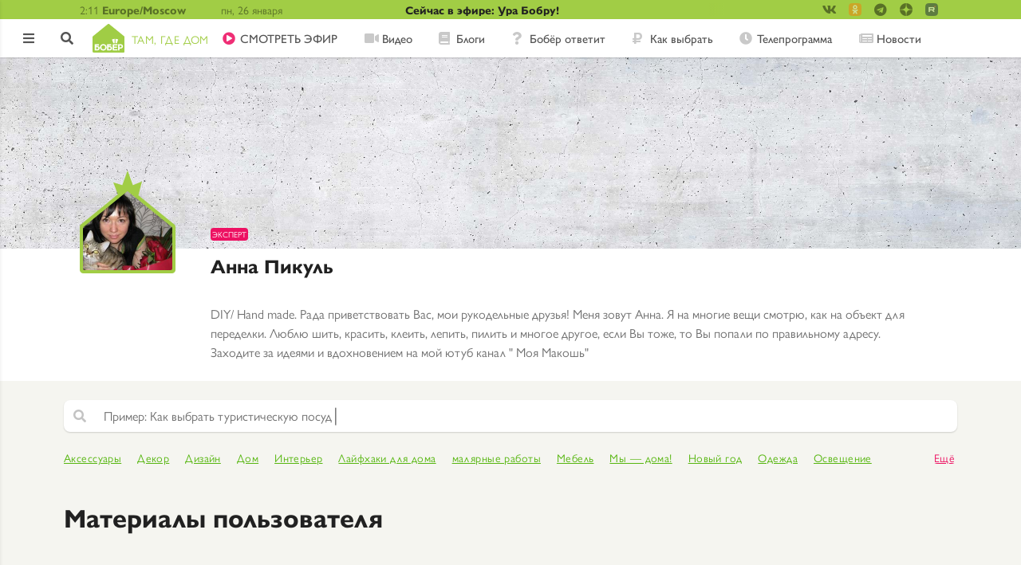

--- FILE ---
content_type: text/html; charset=UTF-8
request_url: https://bober.ru/blogs/anna-pikul
body_size: 13900
content:
<!DOCTYPE html>
<html lang="ru" dir="ltr" prefix="content: http://purl.org/rss/1.0/modules/content/  dc: http://purl.org/dc/terms/  foaf: http://xmlns.com/foaf/0.1/  og: http://ogp.me/ns#  rdfs: http://www.w3.org/2000/01/rdf-schema#  schema: http://schema.org/  sioc: http://rdfs.org/sioc/ns#  sioct: http://rdfs.org/sioc/types#  skos: http://www.w3.org/2004/02/skos/core#  xsd: http://www.w3.org/2001/XMLSchema# ">
<head>
  <link rel="stylesheet" href="//use.typekit.net/sai4chd.css">
  <meta name="google-site-verification" content="bpmZo4H4tcNxFZYjBAgWFOO2qsahmZhbGkQMMtOnElo" />
  <meta name="google-site-verification" content="kVk2t3Rk88O40x5EYbIAMAcTh86VE_lRrDHIWXVTYPk" />  <meta name="yandex-verification" content="4e53c4dbe9385b51" />

  <!--В <head> сайта один раз добавьте код загрузчика-->
  <script>window.yaContextCb = window.yaContextCb || []</script>
  <script src="https://yandex.ru/ads/system/context.js" async></script>


  
  <!-- Yandex.Metrika counter -->
  <script type="text/javascript" >
    (function(m,e,t,r,i,k,a){m[i]=m[i]||function(){(m[i].a=m[i].a||[]).push(arguments)};
      m[i].l=1*new Date();k=e.createElement(t),a=e.getElementsByTagName(t)[0],k.async=1,k.src=r,a.parentNode.insertBefore(k,a)})
    (window, document, "script", "https://mc.yandex.ru/metrika/tag.js", "ym");

    ym(49337350, "init", {
      id:49337350,
      clickmap:true,
      trackLinks:true,
      accurateTrackBounce:true,
      webvisor:true
    });
  </script>
  <noscript><div><img src="https://mc.yandex.ru/watch/49337350" style="position:absolute; left:-9999px;" alt="" /></div></noscript>
  <!-- /Yandex.Metrika counter -->

  <!-- Rating@Mail.ru counter -->
  <script type="text/javascript">
    var _tmr = window._tmr || (window._tmr = []);
    _tmr.push({id: "49037", type: "pageView", start: (new Date()).getTime()});
    (function (d, w, id) {
      if (d.getElementById(id)) return;
      var ts = d.createElement("script"); ts.type = "text/javascript"; ts.async = true; ts.id = id;
      ts.src = "https://top-fwz1.mail.ru/js/code.js";
      var f = function () {var s = d.getElementsByTagName("script")[0]; s.parentNode.insertBefore(ts, s);};
      if (w.opera == "[object Opera]") { d.addEventListener("DOMContentLoaded", f, false); } else { f(); }
    })(document, window, "topmailru-code");
  </script><noscript><div>
      <img src="https://top-fwz1.mail.ru/counter?id=49037;js=na" style="border:0;position:absolute;left:-9999px;" alt="Top.Mail.Ru" />
    </div></noscript>
  <!-- //Rating@Mail.ru counter -->

    <script src="https://yastatic.net/pcode/adfox/loader.js" crossorigin="anonymous"></script>

    <meta charset="utf-8">
    <meta name="viewport" content="width=device-width, initial-scale=1, minimum-scale=1, maximum-scale=1">
    <meta name="format-detection" content="telephone=no">
    <meta charset="utf-8" />
<link rel="canonical" href="https://bober.ru/blogs/anna-pikul" />
<meta name="description" content="Бобёр" />
<meta property="og:site_name" content="Бобёр. Там, где дом" />
<meta property="og:url" content="https://bober.ru/blogs/anna-pikul" />
<meta property="og:title" content="Анна Пикуль" />
<meta property="og:image" content="https://bober.ru/themes/diy/images/og-bober.jpg" />
<meta name="Generator" content="Drupal 8 (https://www.drupal.org)" />
<meta name="MobileOptimized" content="width" />
<meta name="HandheldFriendly" content="true" />
<meta name="viewport" content="width=device-width, initial-scale=1.0" />
</head-placeholder>
    <title>Анна Пикуль | Бобёр</title>
    <link rel="stylesheet" media="all" href="/core/themes/stable/css/system/components/ajax-progress.module.css?t7ipkg" />
<link rel="stylesheet" media="all" href="/core/themes/stable/css/system/components/align.module.css?t7ipkg" />
<link rel="stylesheet" media="all" href="/core/themes/stable/css/system/components/autocomplete-loading.module.css?t7ipkg" />
<link rel="stylesheet" media="all" href="/core/themes/stable/css/system/components/fieldgroup.module.css?t7ipkg" />
<link rel="stylesheet" media="all" href="/core/themes/stable/css/system/components/container-inline.module.css?t7ipkg" />
<link rel="stylesheet" media="all" href="/core/themes/stable/css/system/components/clearfix.module.css?t7ipkg" />
<link rel="stylesheet" media="all" href="/core/themes/stable/css/system/components/details.module.css?t7ipkg" />
<link rel="stylesheet" media="all" href="/core/themes/stable/css/system/components/hidden.module.css?t7ipkg" />
<link rel="stylesheet" media="all" href="/core/themes/stable/css/system/components/item-list.module.css?t7ipkg" />
<link rel="stylesheet" media="all" href="/core/themes/stable/css/system/components/js.module.css?t7ipkg" />
<link rel="stylesheet" media="all" href="/core/themes/stable/css/system/components/nowrap.module.css?t7ipkg" />
<link rel="stylesheet" media="all" href="/core/themes/stable/css/system/components/position-container.module.css?t7ipkg" />
<link rel="stylesheet" media="all" href="/core/themes/stable/css/system/components/progress.module.css?t7ipkg" />
<link rel="stylesheet" media="all" href="/core/themes/stable/css/system/components/reset-appearance.module.css?t7ipkg" />
<link rel="stylesheet" media="all" href="/core/themes/stable/css/system/components/resize.module.css?t7ipkg" />
<link rel="stylesheet" media="all" href="/core/themes/stable/css/system/components/sticky-header.module.css?t7ipkg" />
<link rel="stylesheet" media="all" href="/core/themes/stable/css/system/components/system-status-counter.css?t7ipkg" />
<link rel="stylesheet" media="all" href="/core/themes/stable/css/system/components/system-status-report-counters.css?t7ipkg" />
<link rel="stylesheet" media="all" href="/core/themes/stable/css/system/components/system-status-report-general-info.css?t7ipkg" />
<link rel="stylesheet" media="all" href="/core/themes/stable/css/system/components/tabledrag.module.css?t7ipkg" />
<link rel="stylesheet" media="all" href="/core/themes/stable/css/system/components/tablesort.module.css?t7ipkg" />
<link rel="stylesheet" media="all" href="/core/themes/stable/css/system/components/tree-child.module.css?t7ipkg" />
<link rel="stylesheet" media="all" href="/core/themes/stable/css/views/views.module.css?t7ipkg" />
<link rel="stylesheet" media="all" href="/modules/pkvsgrid/css/pkvsgrid-theme.css?t7ipkg" />
<link rel="stylesheet" media="all" href="/modules/contrib/flag/css/flag-link-ajax.css?t7ipkg" />
<link rel="stylesheet" media="all" href="/themes/diy/css/swiper.min.css?t7ipkg" />
<link rel="stylesheet" media="all" href="/themes/diy/css/styles.min.css?t7ipkg" />
<link rel="stylesheet" media="all" href="/themes/diy/css/media.min.css?t7ipkg" />
</css-placeholder>
    
<!--[if lte IE 8]>
<script src="/core/assets/vendor/html5shiv/html5shiv.min.js?v=3.7.3"></script>
<![endif]-->
</js-placeholder>
  <link rel="shortcut icon" href="/themes/diy/images/icons/favicon.ico">
<link rel="icon" type="image/png" sizes="16x16" href="/themes/diy/images/icons/favicon-16x16.png">
<link rel="icon" type="image/png" sizes="32x32" href="/themes/diy/images/icons/favicon-32x32.png">
<link rel="manifest" href="/themes/diy/images/icons/manifest.json">
<meta name="mobile-web-app-capable" content="yes">
<meta name="theme-color" content="#fff">
<meta name="application-name" content="Бобёр">
<link rel="apple-touch-icon" sizes="57x57" href="/themes/diy/images/icons/apple-touch-icon-57x57.png">
<link rel="apple-touch-icon" sizes="60x60" href="/themes/diy/images/icons/apple-touch-icon-60x60.png">
<link rel="apple-touch-icon" sizes="72x72" href="/themes/diy/images/icons/apple-touch-icon-72x72.png">
<link rel="apple-touch-icon" sizes="76x76" href="/themes/diy/images/icons/apple-touch-icon-76x76.png">
<link rel="apple-touch-icon" sizes="114x114" href="/themes/diy/images/icons/apple-touch-icon-114x114.png">
<link rel="apple-touch-icon" sizes="120x120" href="/themes/diy/images/icons/apple-touch-icon-120x120.png">
<link rel="apple-touch-icon" sizes="144x144" href="/themes/diy/images/icons/apple-touch-icon-144x144.png">
<link rel="apple-touch-icon" sizes="152x152" href="/themes/diy/images/icons/apple-touch-icon-152x152.png">
<link rel="apple-touch-icon" sizes="167x167" href="/themes/diy/images/icons/apple-touch-icon-167x167.png">
<link rel="apple-touch-icon" sizes="180x180" href="/themes/diy/images/icons/apple-touch-icon-180x180.png">
<link rel="apple-touch-icon" sizes="1024x1024" href="/themes/diy/images/icons/apple-touch-icon-1024x1024.png">
<meta name="apple-mobile-web-app-capable" content="yes">
<meta name="apple-mobile-web-app-status-bar-style" content="black-translucent">
<meta name="apple-mobile-web-app-title" content="Бобёр">
<link rel="apple-touch-startup-image" media="(device-width: 320px) and (device-height: 480px) and (-webkit-device-pixel-ratio: 1)" href="/themes/diy/images/icons/apple-touch-startup-image-320x460.png">
<link rel="apple-touch-startup-image" media="(device-width: 320px) and (device-height: 480px) and (-webkit-device-pixel-ratio: 2)" href="/themes/diy/images/icons/apple-touch-startup-image-640x920.png">
<link rel="apple-touch-startup-image" media="(device-width: 320px) and (device-height: 568px) and (-webkit-device-pixel-ratio: 2)" href="/themes/diy/images/icons/apple-touch-startup-image-640x1096.png">
<link rel="apple-touch-startup-image" media="(device-width: 375px) and (device-height: 667px) and (-webkit-device-pixel-ratio: 2)" href="/themes/diy/images/icons/apple-touch-startup-image-750x1294.png">
<link rel="apple-touch-startup-image" media="(device-width: 414px) and (device-height: 736px) and (orientation: landscape) and (-webkit-device-pixel-ratio: 3)" href="/themes/diy/images/icons/apple-touch-startup-image-1182x2208.png">
<link rel="apple-touch-startup-image" media="(device-width: 414px) and (device-height: 736px) and (orientation: portrait) and (-webkit-device-pixel-ratio: 3)" href="/themes/diy/images/icons/apple-touch-startup-image-1242x2148.png">
<link rel="apple-touch-startup-image" media="(device-width: 768px) and (device-height: 1024px) and (orientation: landscape) and (-webkit-device-pixel-ratio: 1)" href="/themes/diy/images/icons/apple-touch-startup-image-748x1024.png">
<link rel="apple-touch-startup-image" media="(device-width: 768px) and (device-height: 1024px) and (orientation: portrait) and (-webkit-device-pixel-ratio: 1)" href="/themes/diy/images/icons/apple-touch-startup-image-768x1004.png">
<link rel="apple-touch-startup-image" media="(device-width: 768px) and (device-height: 1024px) and (orientation: landscape) and (-webkit-device-pixel-ratio: 2)" href="/themes/diy/images/icons/apple-touch-startup-image-1496x2048.png">
<link rel="apple-touch-startup-image" media="(device-width: 768px) and (device-height: 1024px) and (orientation: portrait) and (-webkit-device-pixel-ratio: 2)" href="/themes/diy/images/icons/apple-touch-startup-image-1536x2008.png">
<link rel="icon" type="image/png" sizes="228x228" href="/themes/diy/images/icons/coast-228x228.png">
<meta name="msapplication-TileColor" content="#ffffff">
<meta name="msapplication-TileImage" content="/themes/diy/images/icons/mstile-144x144.png">
<meta name="msapplication-config" content="/themes/diy/images/icons/browserconfig.xml">
<link rel="yandex-tableau-widget" href="/themes/diy/images/icons/yandex-browser-manifest.json"></head>
<body>

  
  <header class="header">
  <div class="header__topHeader topHeader">
    <div class="topHeader__topHeaderContainer topHeaderContainer container1120">
      <div class="topHeaderContainer__headerTime headerTime">
        <div class="headerTime__time">2:11
</div>
        <div class="headerTime__timeZone">Europe/Moscow</div>
      </div>
      <div class="topHeaderContainer__day">пн, 26 января</div>
      <div class="topHeaderContainer__weather"></div>
      <a href="/tvshow/ura-bobru" class="topHeaderContainer__titleContest">Сейчас в эфире: Ура Бобру!</a>


      <div class="header__detailSocial detailSocial">
        <div class="detailSocial__socialLinksContainer socialLinksContainer">
      <ul class="socialLinksContainer__socialLinks">
      <li class="socialLinks__socialLink -vk -small">
          <a href="https://vk.com/bobertk" target="_blank">
              <i class="fab fa-vk"></i>
              
          </a>
      </li>
      <li class="socialLinks__socialLink -ok -small">
          <a href="https://ok.ru/tvbober/" target="_blank">
              <i class="fab fa-custom fa-custom_ok"></i>
                        </a>
      </li>
      <li class="socialLinks__socialLink -tg -small">
          <a href="https://t.me/boberru" target="_blank">
              <i class="fab fa-telegram"></i>
          </a>
      </li>
      <li class="socialLinks__socialLink -zen -small">
          <a href="https://zen.yandex.ru/bober" target="_blank">
              <i class="fab fa-custom fa-custom_zen"></i>
          </a>
      </li>
      <li class="socialLinks__socialLink -rt -small">
        <a href="https://rutube.ru/channel/26106455/" target="_blank">
          <i class="fab fa-custom fa-custom_rutube"></i>
        </a>
      </li>
    </ul>
  </div>
      </div>
    </div>
  </div>
  <div class="header__bottomHeader">
    <div class="header__asideButtonContainer asideButtonContainer"><span class="asideButtonContainer__asideButton"></span></div>
    <div class="header__controlsContainer controlsContainer">
            <a href="/user/login?destination=/blogs/anna-pikul" class="controlsContainer__enterButton"></a>
            <a href="/search" class="controlsContainer__searchButton"></a>
    </div>
    <div class="bottomHeader__container1120 container1120">
      <div class="header__logoContainer logoContainer">
    <a class="logoContainer__logo logo" href="/">
                <img src="/themes/diy/newlogo.svg"/>
        <span class="logo__logoLowertext">Там, где дом</span>
            </a>
</div>      <nav class="header__menuContainer">
        <ul class="menuContainer__menu menu -horizontalMenu">
            
  
    <li class="menu__menuItem -live">
      <a href="/live">CМОТРЕТЬ ЭФИР</a>
    </li>

  

  
    <li class="menu__menuItem -video">
      <a href="/cards/video">Видео</a>
    </li>

  

  
    <li class="menu__menuItem -blogs">
      <a href="/cards/blogs">Блоги</a>
    </li>

  

  
    <li class="menu__menuItem -answers">
      <a href="/otvety">Бобёр ответит</a>
    </li>

  

  
    <li class="menu__menuItem -advices">
      <a href="/cards/howto">Как выбрать</a>
    </li>

  

  
    <li class="menu__menuItem -schedule">
      <a href="/schedule">Телепрограмма</a>
    </li>

  

  
    <li class="menu__menuItem -contests -onlySidebar">
      <a href="/contests">Конкурсы</a>
    </li>

  

  
    <li class="menu__menuItem -news">
      <a href="/news">Новости</a>
    </li>

  

  
    <li class="menu__menuItem -rating -onlySidebar">
      <a href="/rating">Рейтинг</a>
    </li>

  

  
    <li class="menu__menuItem -words -onlySidebar">
      <a href="https://words.bober.ru/">Бобёрдл</a>
    </li>

  
        </ul>
      </nav>
      <ul class="bottomHeader__accountsControl accountsControl -horizontalMenu">
                          <li class="accountControls__accountLogin"><a href="/user/login?destination=/blogs/anna-pikul">
              <i class="fas fa-sign-in-alt"></i>
            </a></li>
              </ul>
    </div>
  </div>
          </header>

<script>
  var inputSearchArray = [
        'Как выбрать туристическую посуду',
        'Фактурная штукатурка ',
        'Чертеж дачного туалета ',
        'Фо Шот Ванг — суп с говядиной в душистых специях, рисовой лапшой и зеленью',
        'Как выбрать домашнее животное',
        'Как выбрать соковыжималку для домашних заготовок',
        'Как выбрать крышки для домашних заготовок',
        'Как правильно заготовить иву для плетения',
        'Как пожарить шашлыки на кухне? Выбираем электрошашлычницу',
        'Как выбрать надувной матрас для сна',
      ];
</script>

<aside class="aside">
  <div class="aside__logoContainer logoContainer">
    <a class="logoContainer__logo logo" href="/">
                <img src="/themes/diy/newlogoAside.svg"/>
            </a>
</div>  <div class="aside__navContainer navContainer">
    <nav class="navContainer__menuContainer menuContainer">
      <ul class="menuContainer__menu menu -verticalMenu">
        
  
    <li class="menu__menuItem -live">
      <a href="/live">CМОТРЕТЬ ЭФИР</a>
    </li>

  

  
    <li class="menu__menuItem -video">
      <a href="/cards/video">Видео</a>
    </li>

  

  
    <li class="menu__menuItem -blogs">
      <a href="/cards/blogs">Блоги</a>
    </li>

  

  
    <li class="menu__menuItem -answers">
      <a href="/otvety">Бобёр ответит</a>
    </li>

  

  
    <li class="menu__menuItem -advices">
      <a href="/cards/howto">Как выбрать</a>
    </li>

  

  
    <li class="menu__menuItem -schedule">
      <a href="/schedule">Телепрограмма</a>
    </li>

  

  
    <li class="menu__menuItem -contests -onlySidebar">
      <a href="/contests">Конкурсы</a>
    </li>

  

  
    <li class="menu__menuItem -news">
      <a href="/news">Новости</a>
    </li>

  

  
    <li class="menu__menuItem -rating -onlySidebar">
      <a href="/rating">Рейтинг</a>
    </li>

  

  
    <li class="menu__menuItem -words -onlySidebar">
      <a href="https://words.bober.ru/">Бобёрдл</a>
    </li>

  
      </ul>
    </nav>
  </div>

    
    
      <div class="aside__interestsContainer interestsContainer">
    <h4 class="interestsContainer__interestsTitle">По интересам</h4>
    <ul class="interestsContainer__interestsMenu interestsMenu -verticalMenu">
        
  <form  class="interests-form" data-drupal-selector="interests-form" action="/user/7001" method="post" id="interests-form" accept-charset="UTF-8">
    <ul class="interestsContainer__interestsMenu interestsMenu -verticalMenu"><li class="interestsMenu__item" id="Filter5195"><div class="js-form-item form-item js-form-type-checkbox form-item-terms-term-5195 js-form-item-terms-term-5195">
        <input data-drupal-selector="edit-terms-term-5195" type="checkbox" id="edit-terms-term-5195" name="terms[term_5195]" value="1" checked="checked" class="form-checkbox" />

        <label for="edit-terms-term-5195" class="option">Мир</label>
      </div>
</li><li class="interestsMenu__item" id="Filter1"><div class="js-form-item form-item js-form-type-checkbox form-item-terms-term-1 js-form-item-terms-term-1">
        <input data-drupal-selector="edit-terms-term-1" type="checkbox" id="edit-terms-term-1" name="terms[term_1]" value="1" checked="checked" class="form-checkbox" />

        <label for="edit-terms-term-1" class="option">Еда</label>
      </div>
</li><li class="interestsMenu__item" id="Filter6"><div class="js-form-item form-item js-form-type-checkbox form-item-terms-term-6 js-form-item-terms-term-6">
        <input data-drupal-selector="edit-terms-term-6" type="checkbox" id="edit-terms-term-6" name="terms[term_6]" value="1" checked="checked" class="form-checkbox" />

        <label for="edit-terms-term-6" class="option">Дом</label>
      </div>
</li><li class="interestsMenu__item" id="Filter9"><div class="js-form-item form-item js-form-type-checkbox form-item-terms-term-9 js-form-item-terms-term-9">
        <input data-drupal-selector="edit-terms-term-9" type="checkbox" id="edit-terms-term-9" name="terms[term_9]" value="1" checked="checked" class="form-checkbox" />

        <label for="edit-terms-term-9" class="option">Сад</label>
      </div>
</li></ul><input autocomplete="off" data-drupal-selector="form-wze9az1huxvkj2q03hlbdrwtfmyn2jk-yjlytdlz6xw" type="hidden" name="form_build_id" value="form-wZe9AZ1hUXvkj2q03hlBDrwtFMyn2jk-YjlyTdLZ6xw" />
<input data-drupal-selector="edit-interests-form" type="hidden" name="form_id" value="interests_form" />

  </form>

    </ul>
</div>

  
  <div class="aside__accountControlsContainer accountControlsContainer">
    <ul class="accountControlsContainer__accountControls accountControls -verticalMenu">
                      <li class="accountControls__accountSignin"><a href="/contact?destination=/blogs/anna-pikul">Обратная связь</a></li>
            <li class="accountControls__accountSignin"><span>16+</span></li>
    </ul>
  </div>
  <div class="aside__socialLinksContainer socialLinksContainer">
      <ul class="socialLinksContainer__socialLinks">
      <li class="socialLinks__socialLink -vk"><a target="_blank" href="https://vk.com/bobertk"><img alt="ВК" src="/themes/diy/images/icons/vk.svg"></a></li>
      <li class="socialLinks__socialLink -ok"><a target="_blank" href="https://ok.ru/tvbober/"><img alt="Одноклассники" src="/themes/diy/images/icons/ok.svg"></a></li>
      <li class="socialLinks__socialLink -ok"><a target="_blank" href="https://t.me/boberru"><img alt="Телеграм" src="/themes/diy/images/telegram.svg"></a></li>
      <li class="socialLinks__socialLink -zen"><a href="https://1tv.digital/zen_bober" target="_blank"><img alt="Яндекс Дзен" src="/themes/diy/images/fa-custom/zen.png"></a></li>
            <li class="socialLinks__socialLink -rt"><a href="https://rutube.ru/channel/26106455/" target="_blank"><img alt="YouTube" src="/themes/diy/images/fa-custom/rutube.png"></a></li>
    </ul>
  </div>
</aside>

<main class="main -userProfile">
    <div class="main__userBackground userBackground" style="background-image: url(/themes/diy/images/userBackground.jpg)"></div>
    <div class="main__mainContainer">
      <div class="mainContainer__articlesBlock articlesBlock">
          <div data-drupal-messages-fallback class="hidden"></div>
<div class="views-element-container"><div class="js-view-dom-id-6bb46704de58f1db04bc05229a56f3db41f2147ee4f54a54f38875f6758b0e21">
  <div>

    <div class="userInfo">
      <div class="userInfo__container">
        <div class="userInfo__userName">
          <div class="userName__userLeft userLeft">
                                                                                        <div class="userLeft__userImage">
              <img src="/sites/default/files/styles/avatara_korona/public/pictures/2021-11/social_auth_ok_302397928733.jpg.png?itok=iYJTir5i" alt="Анна Пикуль">
                          </div>
            <div class="userLeft__socialButtons socialButtons">
                          </div>
            <div class="userLeft__editLinks editLinks">
                          </div>
          </div>
          <div class="userName__userRight userRight">
                          <div class="userRight__expertise">Эксперт</div>
                        <div class="userRight__userTitle userTitle">
              <span class="userTitle__name">Анна Пикуль</span>
            </div>
            <div class="userRight__userSubTitle userSubTitle">
            <span class="userSubTitle__place">
            </span>
              <span class="userSubTitle__likes">
            </span>
            </div>
            <div class="userRight__userAbout">
              DIY/ Hand made.
Рада приветствовать Вас,  мои рукодельные друзья! Меня зовут Анна. Я на многие вещи смотрю, как на объект для переделки. Люблю шить, красить, клеить, лепить, пилить и многое другое, если Вы тоже, то Вы попали по правильному адресу. Заходите за идеями и вдохновением на мой ютуб канал " Моя Макошь"  
            </div>
          </div>
        </div>
      </div>
          </div>
    <div class="exposed-search-form">
        
  <form  class="views-exposed-form" data-drupal-selector="views-exposed-form-poisk-po-saytu-db-page-1" action="/search" method="get" id="views-exposed-form-poisk-po-saytu-db-page-1" accept-charset="UTF-8">
    <div class="navMenuBlock__search -newSearch ">
      <div class="js-form-item form-item js-form-type-textfield form-item-search-api-fulltext js-form-item-search-api-fulltext">
      <label for="edit-search-api-fulltext">Поиск</label>
        <input data-drupal-selector="edit-search-api-fulltext" type="text" id="edit-search-api-fulltext" name="search_api_fulltext" value="" size="30" maxlength="128" class="form-text input_main" />

        </div>
<div data-drupal-selector="edit-actions" class="form-actions js-form-wrapper form-wrapper" id="edit-actions"><input data-drupal-selector="edit-submit-poisk-po-saytu-db" type="submit" id="edit-submit-poisk-po-saytu-db" value="Найти" class="button js-form-submit form-submit button_type_login" />
</div>


            
      <div class="searchBlock__enterButton">
        <a href="/user/login?destination=/blogs/anna-pikul" class="linkWithDestination">
          <i class="fas fa-sign-in-alt"></i>
        </a>
      </div>
            </div>
  </form>
  

    </div>
    <div class="tags">
      <div class="js-view-dom-id-fbdddd7b209239afb0371f3712585b7b070c6f9f3b8a857f01a69563ed87fbcb">
  
  
  

  
  
  

  
<div class="navMenuBlock__buttonBlock buttonBlock -withMoreButton">



  <div class="buttonBlock__questionTags ">
          <a href="/cards/aksessuary" class="buttonBlock__button button  -default  -tag">Аксессуары</a>

          <a href="/cards/dekor" class="buttonBlock__button button  -default  -tag">Декор</a>

          <a href="/cards/dizayn" class="buttonBlock__button button  -default  -tag">Дизайн</a>

          <a href="/cards/dom" class="buttonBlock__button button  -default  -tag">Дом</a>

          <a href="/cards/interer" class="buttonBlock__button button  -default  -tag">Интерьер</a>

          <a href="/cards/layfkhaki-dlya-doma" class="buttonBlock__button button  -default  -tag">Лайфхаки для дома</a>

          <a href="/cards/malyarnye-raboty" class="buttonBlock__button button  -default  -tag">малярные работы</a>

          <a href="/cards/mebel-1" class="buttonBlock__button button  -default  -tag">Мебель</a>

          <a href="/cards/my-doma" class="buttonBlock__button button  -default  -tag">Мы — дома!</a>

          <a href="/cards/novyy-god" class="buttonBlock__button button  -default  -tag">Новый год</a>

          <a href="/cards/odezhda" class="buttonBlock__button button  -default  -tag">Одежда</a>

          <a href="/cards/osveschenie-1" class="buttonBlock__button button  -default  -tag">Освещение</a>

          <a href="/cards/podarki-0" class="buttonBlock__button button  -default  -tag">Подарки</a>

          <a href="/cards/prazdniki" class="buttonBlock__button button  -default  -tag">Праздники</a>

          <a href="/cards/remont" class="buttonBlock__button button  -default  -tag">Ремонт</a>

          <a href="/cards/uyut" class="buttonBlock__button button  -default  -tag">Уют</a>

          <a href="/cards/khobbi" class="buttonBlock__button button  -default  -tag">хобби</a>

          <a href="/cards/khranenie" class="buttonBlock__button button  -default  -tag">Хранение</a>

          <a href="/cards/khranenie-veschey" class="buttonBlock__button button  -default  -tag">Хранение вещей</a>

          <a href="/cards/elektropribory" class="buttonBlock__button button  -default  -tag">электроприборы</a>

      </div>
          <a href="#" class="buttonBlock__button button  -default  -tag -more">Ещё</a>
    </div>

    

  
  

  
  
</div>

    </div>
  </div>

  



  <h2>Материалы пользователя</h2>
  <div class="articlesBlock__masonryGrid masonryGrid" data-drupal-views-infinite-scroll-content-wrapper="">
    
      
<div
  class="masonryGrid__masonryItem masonryItem -dom"
  data-created="1644916500" data-liked="56">
  <section>
    <a href="/dom/odezhda/vtoraya-zhizn-staroy-odezhdy" class="masonryItem__wholeLink"></a>
    <div class="masonryItem__masonryItemContent masonryItemContent -videoItem">
      <a href="/dom/odezhda/vtoraya-zhizn-staroy-odezhdy" class="masonryItemContent__topImageLink topImageLink">
                                                  
          <img src="/sites/default/files/styles/card_image/public/2022-02/head-images/iz-kurtki-kopiya.jpg?itok=pOuKaOp9" alt="Вторая жизнь старой одежды" class="topImageLink__topImage">
              </a>
      <div class="masonryItemContent__divider"></div>
      <div class="masonryItem__aboutItem aboutItem -top">
        <div class="aboutItem__authorContainer">
                                                      <a href="/blogs/anna-pikul"><img src="/sites/default/files/styles/domik_dom/public/pictures/2021-11/social_auth_ok_302397928733.jpg.png?itok=KP1KOq7E" class="aboutItem__authorImage"/></a>
                    <div class="aboutItem__authorSign">
            <span class="authorSign__author"><a href="/blogs/anna-pikul"><span rel="schema:author">  <span title="Просмотр профиля пользователя." href="/blogs/anna-pikul" lang="" about="/blogs/anna-pikul" typeof="schema:Person" property="schema:name" datatype="">Анна Пикуль</span>
</span>
</a></span>
                      </div>
        </div>
      </div>
      <a href="/dom/odezhda/vtoraya-zhizn-staroy-odezhdy" class="masonryItemContent__bottomLink"><h5
          class="masonryItemContent__title">Вторая жизнь старой одежды</h5>

        
        <div class="masonryItemContent__details">
                      <p>Не выкидывайте ненужные вещи: из них можно сделать много полезных и при этом сэкономить бюджет.</p>
                  </div>
      </a>
    </div>
    <div class="masonryItem__aboutItem aboutItem">
      <a href="/dom/odezhda/vtoraya-zhizn-staroy-odezhdy" class="aboutItem__bottomLink"></a>
      <div class="aboutItem__features features">
        <div class="features__itemParent">
          <div class="features__item -likes" data-id="16007">
  <i class="far fa-heart"></i>
  <i class="fas fa-heart"></i>
</div>
        </div>
              </div>
    </div>
  </section>
</div>

  <div
  class="masonryGrid__masonryItem masonryItem -questionItem -withoutImage"
  data-created="1644717220" data-liked="68">
  <section>
    <a href="/otvety/zdravstvuyte-kak-prigotovit-pryaniki-v-vide-serdechek-esli-net-specialnoy-formy-vyrubki#answer-15999"
       class="masonryItem__wholeLink"></a>
    <div
      class="masonryItem__masonryItemContent masonryItemContent ">
            <div class="masonryItemContent__divider"></div>
      <div class="masonryItem__aboutItem aboutItem -top">
        <div class="aboutItem__authorContainer">
                                          <a href="/blogs/anna-pikul">
                          <img src="/sites/default/files/styles/domik_sad/public/pictures/2021-11/social_auth_ok_302397928733.jpg.png?itok=iQTA6kML" class="aboutItem__authorImage">
                      </a>
          <div class="aboutItem__authorSign">
            <span class="authorSign__author"><span>  <span title="Просмотр профиля пользователя." href="/blogs/anna-pikul" lang="" about="/blogs/anna-pikul" typeof="schema:Person" property="schema:name" datatype="">Анна Пикуль</span>
</span>
</span>
          </div>
        </div>
      </div>
      <a href="/otvety/zdravstvuyte-kak-prigotovit-pryaniki-v-vide-serdechek-esli-net-specialnoy-formy-vyrubki#answer-15999"
         class="masonryItemContent__bottomLink">
                  <h5 class="masonryItemContent__title">Ответ на вопрос:</h5>
          <p>Здравствуйте! Можно попробовать сделать из полоски от пластиковой бутылки . Вырезать полоску нужной длинны, шириной около 5 см и сложить в виде сердца, а концы склеить скотчем или сделать 2 отверстия и закрепить проволокой. Для жесткости можно из 2-3 пластиковые полоски скрепить между собой. Пусть печеньки будут красивыми и вкусными!!!</p>
              </a>
    </div>
    <div class="masonryItem__aboutItem aboutItem">
      <a href="/otvety/zdravstvuyte-kak-prigotovit-pryaniki-v-vide-serdechek-esli-net-specialnoy-formy-vyrubki#answer-15999"
         class="aboutItem__bottomLink"></a>
      <div class="aboutItem__features features">
        <div class="features__itemParent">
          <div class="features__item -likes" data-id="15999">
  <i class="far fa-heart"></i>
  <i class="fas fa-heart"></i>
</div>
        </div>
              </div>
    </div>
  </section>
</div>

  
<div
  class="masonryGrid__masonryItem masonryItem -dom"
  data-created="1644222600" data-liked="34">
  <section>
    <a href="/dom/dekor/dekupazh-po-novomu-prevratite-lyubuyu-vesch-v-eksklyuziv" class="masonryItem__wholeLink"></a>
    <div class="masonryItem__masonryItemContent masonryItemContent -videoItem">
      <a href="/dom/dekor/dekupazh-po-novomu-prevratite-lyubuyu-vesch-v-eksklyuziv" class="masonryItemContent__topImageLink topImageLink">
                                                  
          <img src="/sites/default/files/styles/card_image/public/2022-02/head-images/dekupazh-po-novomu.jpg?itok=ukfWyzoc" alt="Декупаж по-новому: превратите любую вещь в эксклюзив" class="topImageLink__topImage">
              </a>
      <div class="masonryItemContent__divider"></div>
      <div class="masonryItem__aboutItem aboutItem -top">
        <div class="aboutItem__authorContainer">
                                                      <a href="/blogs/anna-pikul"><img src="/sites/default/files/styles/domik_dom/public/pictures/2021-11/social_auth_ok_302397928733.jpg.png?itok=KP1KOq7E" class="aboutItem__authorImage"/></a>
                    <div class="aboutItem__authorSign">
            <span class="authorSign__author"><a href="/blogs/anna-pikul"><span rel="schema:author">  <span title="Просмотр профиля пользователя." href="/blogs/anna-pikul" lang="" about="/blogs/anna-pikul" typeof="schema:Person" property="schema:name" datatype="">Анна Пикуль</span>
</span>
</a></span>
                      </div>
        </div>
      </div>
      <a href="/dom/dekor/dekupazh-po-novomu-prevratite-lyubuyu-vesch-v-eksklyuziv" class="masonryItemContent__bottomLink"><h5
          class="masonryItemContent__title">Декупаж по-новому: превратите любую вещь в эксклюзив</h5>

        
        <div class="masonryItemContent__details">
                      <p>Многие любят декупаж, но при этом приходится выбирать из того, что есть. Я для себя нашла доступный и бюджетный метод с безграничными возможностями декора. И, конечно же, хочу поделиться с вами, мои рукодельные друзья. Творческих успехов вам!</p>
                  </div>
      </a>
    </div>
    <div class="masonryItem__aboutItem aboutItem">
      <a href="/dom/dekor/dekupazh-po-novomu-prevratite-lyubuyu-vesch-v-eksklyuziv" class="aboutItem__bottomLink"></a>
      <div class="aboutItem__features features">
        <div class="features__itemParent">
          <div class="features__item -likes" data-id="15966">
  <i class="far fa-heart"></i>
  <i class="fas fa-heart"></i>
</div>
        </div>
              </div>
    </div>
  </section>
</div>

  <div
  class="masonryGrid__masonryItem masonryItem -questionItem -withoutImage"
  data-created="1642598165" data-liked="88">
  <section>
    <a href="/otvety/mozhno-li-pomyt-zhalyuzi-iz-bambuka#answer-15870"
       class="masonryItem__wholeLink"></a>
    <div
      class="masonryItem__masonryItemContent masonryItemContent ">
            <div class="masonryItemContent__divider"></div>
      <div class="masonryItem__aboutItem aboutItem -top">
        <div class="aboutItem__authorContainer">
                                          <a href="/blogs/anna-pikul">
                          <img src="/sites/default/files/styles/domik_sad/public/pictures/2021-11/social_auth_ok_302397928733.jpg.png?itok=iQTA6kML" class="aboutItem__authorImage">
                      </a>
          <div class="aboutItem__authorSign">
            <span class="authorSign__author"><span>  <span title="Просмотр профиля пользователя." href="/blogs/anna-pikul" lang="" about="/blogs/anna-pikul" typeof="schema:Person" property="schema:name" datatype="">Анна Пикуль</span>
</span>
</span>
          </div>
        </div>
      </div>
      <a href="/otvety/mozhno-li-pomyt-zhalyuzi-iz-bambuka#answer-15870"
         class="masonryItemContent__bottomLink">
                  <h5 class="masonryItemContent__title">Ответ на вопрос:</h5>
          <p>Здравствуйте. Жалюзи и бамбука можно мыть без опасений. Поделюсь своим опытом. Сняла с креплений жалюзи ( можно и не снимать, но это дольше), поместила в ванну и протирала губкой ( ветошью) одновременно поливая с душа. Можно использовать моющее средство для посуды. Просушить жалюзи в горизонтальном виде на куске ткани. Уксус не рекомендую, тк бамбук его впитает и будет пахнуть уксусом в помещении. Удачи!</p>
              </a>
    </div>
    <div class="masonryItem__aboutItem aboutItem">
      <a href="/otvety/mozhno-li-pomyt-zhalyuzi-iz-bambuka#answer-15870"
         class="aboutItem__bottomLink"></a>
      <div class="aboutItem__features features">
        <div class="features__itemParent">
          <div class="features__item -likes" data-id="15870">
  <i class="far fa-heart"></i>
  <i class="fas fa-heart"></i>
</div>
        </div>
              </div>
    </div>
  </section>
</div>

  <div
  class="masonryGrid__masonryItem masonryItem -questionItem -withoutImage"
  data-created="1640081495" data-liked="90">
  <section>
    <a href="/otvety/kak-prikrepit-girlyandu-k-oknu#answer-15745"
       class="masonryItem__wholeLink"></a>
    <div
      class="masonryItem__masonryItemContent masonryItemContent ">
            <div class="masonryItemContent__divider"></div>
      <div class="masonryItem__aboutItem aboutItem -top">
        <div class="aboutItem__authorContainer">
                                          <a href="/blogs/anna-pikul">
                          <img src="/sites/default/files/styles/domik_sad/public/pictures/2021-11/social_auth_ok_302397928733.jpg.png?itok=iQTA6kML" class="aboutItem__authorImage">
                      </a>
          <div class="aboutItem__authorSign">
            <span class="authorSign__author"><span>  <span title="Просмотр профиля пользователя." href="/blogs/anna-pikul" lang="" about="/blogs/anna-pikul" typeof="schema:Person" property="schema:name" datatype="">Анна Пикуль</span>
</span>
</span>
          </div>
        </div>
      </div>
      <a href="/otvety/kak-prikrepit-girlyandu-k-oknu#answer-15745"
         class="masonryItemContent__bottomLink">
                  <h5 class="masonryItemContent__title">Ответ на вопрос:</h5>
          <p>Здравствуйте! Мы приклеили на скотч и все держится.</p>
              </a>
    </div>
    <div class="masonryItem__aboutItem aboutItem">
      <a href="/otvety/kak-prikrepit-girlyandu-k-oknu#answer-15745"
         class="aboutItem__bottomLink"></a>
      <div class="aboutItem__features features">
        <div class="features__itemParent">
          <div class="features__item -likes" data-id="15745">
  <i class="far fa-heart"></i>
  <i class="fas fa-heart"></i>
</div>
        </div>
              </div>
    </div>
  </section>
</div>

  <div
  class="masonryGrid__masonryItem masonryItem -questionItem -withoutImage"
  data-created="1639537325" data-liked="69">
  <section>
    <a href="/otvety/dobrogo-vremeni-pishu-skazki-rasskazy-vedu-kanal-na-yandeks-dzen-sozdayu-igrushki-i-drugie#answer-15672"
       class="masonryItem__wholeLink"></a>
    <div
      class="masonryItem__masonryItemContent masonryItemContent ">
            <div class="masonryItemContent__divider"></div>
      <div class="masonryItem__aboutItem aboutItem -top">
        <div class="aboutItem__authorContainer">
                                          <a href="/blogs/anna-pikul">
                          <img src="/sites/default/files/styles/domik_sad/public/pictures/2021-11/social_auth_ok_302397928733.jpg.png?itok=iQTA6kML" class="aboutItem__authorImage">
                      </a>
          <div class="aboutItem__authorSign">
            <span class="authorSign__author"><span>  <span title="Просмотр профиля пользователя." href="/blogs/anna-pikul" lang="" about="/blogs/anna-pikul" typeof="schema:Person" property="schema:name" datatype="">Анна Пикуль</span>
</span>
</span>
          </div>
        </div>
      </div>
      <a href="/otvety/dobrogo-vremeni-pishu-skazki-rasskazy-vedu-kanal-na-yandeks-dzen-sozdayu-igrushki-i-drugie#answer-15672"
         class="masonryItemContent__bottomLink">
                  <h5 class="masonryItemContent__title">Ответ на вопрос:</h5>
          <p>Здравствуйте! Хобби для души. Хобби- это хочу творю, хочу вытворяю. А монетизация загоняет в рамки и начинается погоня за количеством и временем. Если Вы хотите на этом зарабатывать, то хобби превратится не в удовольствие, а в работу. Но все же есть площадки, где продаются изделия ручной работы - Пинтерест, Етси и др. Удачи Вам в творчестве и монетизации.</p>
              </a>
    </div>
    <div class="masonryItem__aboutItem aboutItem">
      <a href="/otvety/dobrogo-vremeni-pishu-skazki-rasskazy-vedu-kanal-na-yandeks-dzen-sozdayu-igrushki-i-drugie#answer-15672"
         class="aboutItem__bottomLink"></a>
      <div class="aboutItem__features features">
        <div class="features__itemParent">
          <div class="features__item -likes" data-id="15672">
  <i class="far fa-heart"></i>
  <i class="fas fa-heart"></i>
</div>
        </div>
              </div>
    </div>
  </section>
</div>

  
<div class="masonryGrid__masonryItem masonryItem -questionItem -withoutImage" data-created="1639479117" data-liked="1">
    <section>
        <a href="/otvety/zdravstvuy-bober-ochen-lyublyu-peredachu-den-peremenkogda-budut-novye-vypuski" class="masonryItem__wholeLink"></a>
        <div class="masonryItem__masonryItemContent masonryItemContent ">
                        <div class="masonryItemContent__divider"></div>
            <div class="masonryItem__aboutItem aboutItem -top">
                <div class="aboutItem__authorContainer">
                                                                          <a href="/blogs/anna-pikul">
                                            <img src="/sites/default/files/styles/domik_sad/public/pictures/2021-11/social_auth_ok_302397928733.jpg.png?itok=iQTA6kML" class="aboutItem__authorImage">
                                      </a>
                    <div class="aboutItem__authorSign">
                        <span class="authorSign__author"><span>  <span title="Просмотр профиля пользователя." href="/blogs/anna-pikul" lang="" about="/blogs/anna-pikul" typeof="schema:Person" property="schema:name" datatype="">Анна Пикуль</span>
</span>
</span>
                                            </div>
                </div>
            </div>
            <a href="/otvety/zdravstvuy-bober-ochen-lyublyu-peredachu-den-peremenkogda-budut-novye-vypuski" class="masonryItemContent__bottomLink"><h5 class="masonryItemContent__title">Здравствуй, Бобер! Очень люблю передачу &quot;День перемен&quot;.Когда будут новые выпуски?</h5>
                
            <div class="masonryItemContent__details">
                                <div class="masonryItemContent__hashTag">
                  1 ответ                </div>
            </div>
            </a>
        </div>
        <div class="masonryItem__aboutItem aboutItem">
            <a href="/otvety/zdravstvuy-bober-ochen-lyublyu-peredachu-den-peremenkogda-budut-novye-vypuski" class="aboutItem__bottomLink"></a>
            <div class="aboutItem__features features">
                <div class="features__itemParent">
                    <div class="features__item -likes" data-id="15661">
  <i class="far fa-heart"></i>
  <i class="fas fa-heart"></i>
</div>
                </div>
                                    <div class="features__itemParent">
                        
                    </div>
                            </div>
        </div>
    </section>
</div>

  
<div
  class="masonryGrid__masonryItem masonryItem -dom"
  data-created="1639402200" data-liked="6">
  <section>
    <a href="/novyy-god/dom/novogodnyaya-girlyanda-iz-musora" class="masonryItem__wholeLink"></a>
    <div class="masonryItem__masonryItemContent masonryItemContent -videoItem">
      <a href="/novyy-god/dom/novogodnyaya-girlyanda-iz-musora" class="masonryItemContent__topImageLink topImageLink">
                                                  
          <img src="/sites/default/files/styles/card_image/public/2021-12/head-images/download-source123.png.jpg?itok=w9Gi1fwE" alt="Новогодняя гирлянда из мусора" class="topImageLink__topImage">
              </a>
      <div class="masonryItemContent__divider"></div>
      <div class="masonryItem__aboutItem aboutItem -top">
        <div class="aboutItem__authorContainer">
                                                      <a href="/blogs/anna-pikul"><img src="/sites/default/files/styles/domik_dom/public/pictures/2021-11/social_auth_ok_302397928733.jpg.png?itok=KP1KOq7E" class="aboutItem__authorImage"/></a>
                    <div class="aboutItem__authorSign">
            <span class="authorSign__author"><a href="/blogs/anna-pikul"><span rel="schema:author">  <span title="Просмотр профиля пользователя." href="/blogs/anna-pikul" lang="" about="/blogs/anna-pikul" typeof="schema:Person" property="schema:name" datatype="">Анна Пикуль</span>
</span>
</a></span>
                      </div>
        </div>
      </div>
      <a href="/novyy-god/dom/novogodnyaya-girlyanda-iz-musora" class="masonryItemContent__bottomLink"><h5
          class="masonryItemContent__title">Новогодняя гирлянда из мусора</h5>

        
        <div class="masonryItemContent__details">
                      <p>Оригинальная гирлянда, дизайн которой можно поменять за считанные минуты. Творите вместе с детьми!</p>
                  </div>
      </a>
    </div>
    <div class="masonryItem__aboutItem aboutItem">
      <a href="/novyy-god/dom/novogodnyaya-girlyanda-iz-musora" class="aboutItem__bottomLink"></a>
      <div class="aboutItem__features features">
        <div class="features__itemParent">
          <div class="features__item -likes" data-id="15646">
  <i class="far fa-heart"></i>
  <i class="fas fa-heart"></i>
</div>
        </div>
              </div>
    </div>
  </section>
</div>

  <div
  class="masonryGrid__masonryItem masonryItem -questionItem -withoutImage"
  data-created="1639013204" data-liked="51">
  <section>
    <a href="/otvety/chem-dekorirovat-novogodnyuyu-upakovku-dlya-podarkov-khotelos-originalnoe#answer-15630"
       class="masonryItem__wholeLink"></a>
    <div
      class="masonryItem__masonryItemContent masonryItemContent ">
            <div class="masonryItemContent__divider"></div>
      <div class="masonryItem__aboutItem aboutItem -top">
        <div class="aboutItem__authorContainer">
                                          <a href="/blogs/anna-pikul">
                          <img src="/sites/default/files/styles/domik_sad/public/pictures/2021-11/social_auth_ok_302397928733.jpg.png?itok=iQTA6kML" class="aboutItem__authorImage">
                      </a>
          <div class="aboutItem__authorSign">
            <span class="authorSign__author"><span>  <span title="Просмотр профиля пользователя." href="/blogs/anna-pikul" lang="" about="/blogs/anna-pikul" typeof="schema:Person" property="schema:name" datatype="">Анна Пикуль</span>
</span>
</span>
          </div>
        </div>
      </div>
      <a href="/otvety/chem-dekorirovat-novogodnyuyu-upakovku-dlya-podarkov-khotelos-originalnoe#answer-15630"
         class="masonryItemContent__bottomLink">
                  <h5 class="masonryItemContent__title">Ответ на вопрос:</h5>
          <p>Здравствуйте! Выбор материала зависит от бюджета. 
НЕ бюджетно
1 экокожа с серебряным, золотым и другими блестящими покрытиями.
2 бархат или ткань  с поетками. 
Бюджетнее
1 органза, фатин ( тк ткань прозрачная, предварительно закрыть  коробку любой бумагой)
2 крафт бумага, а в качестве банта использовать тонкую проволоку, на которую нанизаны бисер, бусинки или др ( колокольчики, брелки, пуговицы).
Пусть Ваши подарки будут самыми оригинальными! Счастливого Нового года! </p>
              </a>
    </div>
    <div class="masonryItem__aboutItem aboutItem">
      <a href="/otvety/chem-dekorirovat-novogodnyuyu-upakovku-dlya-podarkov-khotelos-originalnoe#answer-15630"
         class="aboutItem__bottomLink"></a>
      <div class="aboutItem__features features">
        <div class="features__itemParent">
          <div class="features__item -likes" data-id="15630">
  <i class="far fa-heart"></i>
  <i class="fas fa-heart"></i>
</div>
        </div>
              </div>
    </div>
  </section>
</div>

  <div
  class="masonryGrid__masonryItem masonryItem -questionItem -withoutImage"
  data-created="1638935728" data-liked="45">
  <section>
    <a href="/otvety/kak-vy-maskiruete-krestovinu-u-iskusstvennoy-yolke-khotelos-neskolko-proverenykh-variantov#answer-15624"
       class="masonryItem__wholeLink"></a>
    <div
      class="masonryItem__masonryItemContent masonryItemContent ">
            <div class="masonryItemContent__divider"></div>
      <div class="masonryItem__aboutItem aboutItem -top">
        <div class="aboutItem__authorContainer">
                                          <a href="/blogs/anna-pikul">
                          <img src="/sites/default/files/styles/domik_sad/public/pictures/2021-11/social_auth_ok_302397928733.jpg.png?itok=iQTA6kML" class="aboutItem__authorImage">
                      </a>
          <div class="aboutItem__authorSign">
            <span class="authorSign__author"><span>  <span title="Просмотр профиля пользователя." href="/blogs/anna-pikul" lang="" about="/blogs/anna-pikul" typeof="schema:Person" property="schema:name" datatype="">Анна Пикуль</span>
</span>
</span>
          </div>
        </div>
      </div>
      <a href="/otvety/kak-vy-maskiruete-krestovinu-u-iskusstvennoy-yolke-khotelos-neskolko-proverenykh-variantov#answer-15624"
         class="masonryItemContent__bottomLink">
                  <h5 class="masonryItemContent__title">Ответ на вопрос:</h5>
          <p>Здравствуйте. Можно использовать картонную коробку подходящего размера, лучше если по высоте она будет доставать до нижних веток, а по ширине до середины нижних веточек. Задекорировать коробку можно чем угодно- тканью, бумагой, синтепоном, мишурой, пледом, да хоть старым свитером с новогодней тематикой или без неё. После праздника в этой коробке можно хранить елочные игрушки и гирлянды. Удачного Вам Нового года! Счастья и здоровья!</p>
              </a>
    </div>
    <div class="masonryItem__aboutItem aboutItem">
      <a href="/otvety/kak-vy-maskiruete-krestovinu-u-iskusstvennoy-yolke-khotelos-neskolko-proverenykh-variantov#answer-15624"
         class="aboutItem__bottomLink"></a>
      <div class="aboutItem__features features">
        <div class="features__itemParent">
          <div class="features__item -likes" data-id="15624">
  <i class="far fa-heart"></i>
  <i class="fas fa-heart"></i>
</div>
        </div>
              </div>
    </div>
  </section>
</div>

  
<div
  class="masonryGrid__masonryItem masonryItem -dom"
  data-created="1638892500" data-liked="86">
  <section>
    <a href="/dom/osveschenie/dizaynerskaya-lampa-iz-khlama" class="masonryItem__wholeLink"></a>
    <div class="masonryItem__masonryItemContent masonryItemContent -videoItem">
      <a href="/dom/osveschenie/dizaynerskaya-lampa-iz-khlama" class="masonryItemContent__topImageLink topImageLink">
                                                  
          <img src="/sites/default/files/styles/card_image/public/2021-12/head-images/snimok9.jpg?itok=4_Ll-Ov9" alt="Дизайнерская лампа из хлама" class="topImageLink__topImage">
              </a>
      <div class="masonryItemContent__divider"></div>
      <div class="masonryItem__aboutItem aboutItem -top">
        <div class="aboutItem__authorContainer">
                                                      <a href="/blogs/anna-pikul"><img src="/sites/default/files/styles/domik_dom/public/pictures/2021-11/social_auth_ok_302397928733.jpg.png?itok=KP1KOq7E" class="aboutItem__authorImage"/></a>
                    <div class="aboutItem__authorSign">
            <span class="authorSign__author"><a href="/blogs/anna-pikul"><span rel="schema:author">  <span title="Просмотр профиля пользователя." href="/blogs/anna-pikul" lang="" about="/blogs/anna-pikul" typeof="schema:Person" property="schema:name" datatype="">Анна Пикуль</span>
</span>
</a></span>
                      </div>
        </div>
      </div>
      <a href="/dom/osveschenie/dizaynerskaya-lampa-iz-khlama" class="masonryItemContent__bottomLink"><h5
          class="masonryItemContent__title">Дизайнерская лампа из хлама</h5>

        
        <div class="masonryItemContent__details">
                      <p>Оригинальные лампы от дизайнеров вдохновили меня сделать своими руками нужную вещь для интерьера. Для создания лампы буду использовать то, что можно было бы выкинуть, — старую лампу, решётку от вентилятора, остатки шторной ткани, металлические трубочки от плечиков для одежды.</p>
                  </div>
      </a>
    </div>
    <div class="masonryItem__aboutItem aboutItem">
      <a href="/dom/osveschenie/dizaynerskaya-lampa-iz-khlama" class="aboutItem__bottomLink"></a>
      <div class="aboutItem__features features">
        <div class="features__itemParent">
          <div class="features__item -likes" data-id="15623">
  <i class="far fa-heart"></i>
  <i class="fas fa-heart"></i>
</div>
        </div>
              </div>
    </div>
  </section>
</div>

  
<div
  class="masonryGrid__masonryItem masonryItem -dom"
  data-created="1638170100" data-liked="5">
  <section>
    <a href="/novyy-god/dom/yolochnaya-igrushka-mandarin-iz-barkhata" class="masonryItem__wholeLink"></a>
    <div class="masonryItem__masonryItemContent masonryItemContent -videoItem">
      <a href="/novyy-god/dom/yolochnaya-igrushka-mandarin-iz-barkhata" class="masonryItemContent__topImageLink topImageLink">
                                                  
          <img src="/sites/default/files/styles/card_image/public/2021-11/head-images/download-source1.png.jpg?itok=BtV4rCrB" alt="Ёлочная игрушка «Мандарин из бархата»" class="topImageLink__topImage">
              </a>
      <div class="masonryItemContent__divider"></div>
      <div class="masonryItem__aboutItem aboutItem -top">
        <div class="aboutItem__authorContainer">
                                                      <a href="/blogs/anna-pikul"><img src="/sites/default/files/styles/domik_dom/public/pictures/2021-11/social_auth_ok_302397928733.jpg.png?itok=KP1KOq7E" class="aboutItem__authorImage"/></a>
                    <div class="aboutItem__authorSign">
            <span class="authorSign__author"><a href="/blogs/anna-pikul"><span rel="schema:author">  <span title="Просмотр профиля пользователя." href="/blogs/anna-pikul" lang="" about="/blogs/anna-pikul" typeof="schema:Person" property="schema:name" datatype="">Анна Пикуль</span>
</span>
</a></span>
                      </div>
        </div>
      </div>
      <a href="/novyy-god/dom/yolochnaya-igrushka-mandarin-iz-barkhata" class="masonryItemContent__bottomLink"><h5
          class="masonryItemContent__title">Ёлочная игрушка «Мандарин из бархата»</h5>

        
        <div class="masonryItemContent__details">
                      <p>Хотите удивить своих гостей оригинальным новогодним декором? Значит, это видео для вас!</p>
                  </div>
      </a>
    </div>
    <div class="masonryItem__aboutItem aboutItem">
      <a href="/novyy-god/dom/yolochnaya-igrushka-mandarin-iz-barkhata" class="aboutItem__bottomLink"></a>
      <div class="aboutItem__features features">
        <div class="features__itemParent">
          <div class="features__item -likes" data-id="15576">
  <i class="far fa-heart"></i>
  <i class="fas fa-heart"></i>
</div>
        </div>
              </div>
    </div>
  </section>
</div>

  
<div
  class="masonryGrid__masonryItem masonryItem -dom"
  data-created="1637582100" data-liked="98">
  <section>
    <a href="/novyy-god/dom/yolochnaya-igrushka-yabloko-iz-barkhata" class="masonryItem__wholeLink"></a>
    <div class="masonryItem__masonryItemContent masonryItemContent -videoItem">
      <a href="/novyy-god/dom/yolochnaya-igrushka-yabloko-iz-barkhata" class="masonryItemContent__topImageLink topImageLink">
                                                  
          <img src="/sites/default/files/styles/card_image/public/2021-11/head-images/yabloko-iz-barkhata.jpg?itok=1kBCb37p" alt="Ёлочная игрушка «Яблоко из бархата»" class="topImageLink__topImage">
              </a>
      <div class="masonryItemContent__divider"></div>
      <div class="masonryItem__aboutItem aboutItem -top">
        <div class="aboutItem__authorContainer">
                                                      <a href="/blogs/anna-pikul"><img src="/sites/default/files/styles/domik_dom/public/pictures/2021-11/social_auth_ok_302397928733.jpg.png?itok=KP1KOq7E" class="aboutItem__authorImage"/></a>
                    <div class="aboutItem__authorSign">
            <span class="authorSign__author"><a href="/blogs/anna-pikul"><span rel="schema:author">  <span title="Просмотр профиля пользователя." href="/blogs/anna-pikul" lang="" about="/blogs/anna-pikul" typeof="schema:Person" property="schema:name" datatype="">Анна Пикуль</span>
</span>
</a></span>
                      </div>
        </div>
      </div>
      <a href="/novyy-god/dom/yolochnaya-igrushka-yabloko-iz-barkhata" class="masonryItemContent__bottomLink"><h5
          class="masonryItemContent__title">Ёлочная игрушка «Яблоко из бархата»</h5>

        
        <div class="masonryItemContent__details">
                      <p>Новогодняя красавица-ель скоро придёт в каждый дом. В вашей семье есть традиции и предпочтения подготовки к Новому году? Многие накануне покупают игрушки с символом года или просто понравившиеся фигурки или шары. В этом году предлагаю вам сделать игрушки своими руками.</p>
                  </div>
      </a>
    </div>
    <div class="masonryItem__aboutItem aboutItem">
      <a href="/novyy-god/dom/yolochnaya-igrushka-yabloko-iz-barkhata" class="aboutItem__bottomLink"></a>
      <div class="aboutItem__features features">
        <div class="features__itemParent">
          <div class="features__item -likes" data-id="15529">
  <i class="far fa-heart"></i>
  <i class="fas fa-heart"></i>
</div>
        </div>
              </div>
    </div>
  </section>
</div>

  
<div
  class="masonryGrid__masonryItem masonryItem -dom"
  data-created="1637565300" data-liked="57">
  <section>
    <a href="/dom/my-doma/organayzer-v-vide-knig" class="masonryItem__wholeLink"></a>
    <div class="masonryItem__masonryItemContent masonryItemContent -videoItem">
      <a href="/dom/my-doma/organayzer-v-vide-knig" class="masonryItemContent__topImageLink topImageLink">
                                                  
          <img src="/sites/default/files/styles/card_image/public/2021-11/head-images/snimokolldl.png.jpg?itok=s-8Xmu8y" alt="Органайзер в виде книг" class="topImageLink__topImage">
              </a>
      <div class="masonryItemContent__divider"></div>
      <div class="masonryItem__aboutItem aboutItem -top">
        <div class="aboutItem__authorContainer">
                                                      <a href="/blogs/anna-pikul"><img src="/sites/default/files/styles/domik_dom/public/pictures/2021-11/social_auth_ok_302397928733.jpg.png?itok=KP1KOq7E" class="aboutItem__authorImage"/></a>
                    <div class="aboutItem__authorSign">
            <span class="authorSign__author"><a href="/blogs/anna-pikul"><span rel="schema:author">  <span title="Просмотр профиля пользователя." href="/blogs/anna-pikul" lang="" about="/blogs/anna-pikul" typeof="schema:Person" property="schema:name" datatype="">Анна Пикуль</span>
</span>
</a></span>
                      </div>
        </div>
      </div>
      <a href="/dom/my-doma/organayzer-v-vide-knig" class="masonryItemContent__bottomLink"><h5
          class="masonryItemContent__title">Органайзер в виде книг</h5>

        
        <div class="masonryItemContent__details">
                      <p>Оригинальная идея коробки в виде ряда книг, которая украсит интерьер и организует порядок. Органайзер можно поставить как на книжную полку рядом с книгами, так и отдельно на комод или шкаф. В этой коробке можно хранить всё, что нужно скрыть из вида. Творите!</p>
                  </div>
      </a>
    </div>
    <div class="masonryItem__aboutItem aboutItem">
      <a href="/dom/my-doma/organayzer-v-vide-knig" class="aboutItem__bottomLink"></a>
      <div class="aboutItem__features features">
        <div class="features__itemParent">
          <div class="features__item -likes" data-id="15526">
  <i class="far fa-heart"></i>
  <i class="fas fa-heart"></i>
</div>
        </div>
              </div>
    </div>
  </section>
</div>

  
<div
  class="masonryGrid__masonryItem masonryItem -dom"
  data-created="1637237757" data-liked="40">
  <section>
    <a href="/dom/dekor/z-idei-osennego-dekora-iz-organzy" class="masonryItem__wholeLink"></a>
    <div class="masonryItem__masonryItemContent masonryItemContent -videoItem">
      <a href="/dom/dekor/z-idei-osennego-dekora-iz-organzy" class="masonryItemContent__topImageLink topImageLink">
                                                  
          <img src="/sites/default/files/styles/card_image/public/2021-11/head-images/snimok-pleerarrr.png.jpg?itok=i5odLYl_" alt="З идеи осеннего декора из органзы" class="topImageLink__topImage">
              </a>
      <div class="masonryItemContent__divider"></div>
      <div class="masonryItem__aboutItem aboutItem -top">
        <div class="aboutItem__authorContainer">
                                                      <a href="/blogs/anna-pikul"><img src="/sites/default/files/styles/domik_dom/public/pictures/2021-11/social_auth_ok_302397928733.jpg.png?itok=KP1KOq7E" class="aboutItem__authorImage"/></a>
                    <div class="aboutItem__authorSign">
            <span class="authorSign__author"><a href="/blogs/anna-pikul"><span rel="schema:author">  <span title="Просмотр профиля пользователя." href="/blogs/anna-pikul" lang="" about="/blogs/anna-pikul" typeof="schema:Person" property="schema:name" datatype="">Анна Пикуль</span>
</span>
</a></span>
                      </div>
        </div>
      </div>
      <a href="/dom/dekor/z-idei-osennego-dekora-iz-organzy" class="masonryItemContent__bottomLink"><h5
          class="masonryItemContent__title">З идеи осеннего декора из органзы</h5>

        
        <div class="masonryItemContent__details">
                      <p>Своими руками можно сделать легко и просто осенние листья, гирлянду, салфетку-дорожку на стол и коробку, декорированную природным материалом. Творите!</p>
                  </div>
      </a>
    </div>
    <div class="masonryItem__aboutItem aboutItem">
      <a href="/dom/dekor/z-idei-osennego-dekora-iz-organzy" class="aboutItem__bottomLink"></a>
      <div class="aboutItem__features features">
        <div class="features__itemParent">
          <div class="features__item -likes" data-id="15506">
  <i class="far fa-heart"></i>
  <i class="fas fa-heart"></i>
</div>
        </div>
              </div>
    </div>
  </section>
</div>



    
    
    
    
  </div>
  
<ul class="js-pager__items pager" data-drupal-views-infinite-scroll-pager="automatic">
  <li class="pager__item">
    <a class="button" href="?page=%2C%2C%2C%2C%2C%2C%2C%2C%2C%2C%2C%2C%2C%2C%2C%2C%2C%2C%2C%2C%2C%2C%2C%2C%2C%2C%2C%2C%2C%2C%2C%2C%2C%2C%2C%2C%2C%2C%2C%2C%2C%2C%2C%2C%2C%2C%2C%2C%2C%2C%2C%2C%2C%2C%2C%2C%2C%2C%2C%2C%2C%2C%2C%2C%2C%2C%2C%2C%2C%2C%2C%2C%2C%2C%2C%2C%2C%2C%2C%2C%2C%2C%2C%2C%2C%2C%2C%2C%2C%2C%2C%2C%2C%2C%2C%2C%2C%2C%2C%2C%2C%2C%2C%2C%2C%2C%2C%2C%2C%2C%2C%2C%2C%2C%2C%2C%2C%2C%2C%2C%2C%2C%2C%2C%2C%2C%2C%2C%2C%2C%2C%2C%2C%2C%2C%2C%2C%2C%2C%2C%2C%2C%2C%2C%2C%2C%2C%2C%2C%2C%2C%2C%2C%2C%2C%2C%2C%2C%2C%2C%2C%2C%2C%2C%2C%2C%2C%2C%2C%2C%2C%2C%2C%2C%2C%2C%2C%2C%2C%2C%2C%2C%2C%2C%2C%2C%2C%2C%2C%2C%2C%2C%2C%2C%2C%2C%2C%2C%2C%2C%2C%2C%2C%2C%2C%2C%2C%2C%2C%2C%2C%2C%2C%2C%2C%2C%2C%2C%2C%2C%2C%2C%2C%2C%2C%2C%2C%2C%2C%2C%2C%2C%2C%2C%2C%2C%2C%2C%2C%2C%2C%2C%2C%2C%2C%2C%2C%2C%2C%2C%2C%2C%2C%2C%2C%2C%2C%2C%2C%2C%2C%2C%2C%2C%2C%2C%2C%2C%2C%2C%2C%2C%2C%2C%2C%2C%2C%2C%2C%2C%2C%2C%2C%2C%2C%2C%2C%2C%2C%2C%2C%2C%2C%2C%2C%2C%2C%2C%2C%2C%2C%2C%2C%2C%2C%2C%2C%2C%2C%2C%2C%2C%2C%2C%2C%2C%2C%2C%2C%2C%2C%2C%2C%2C%2C%2C%2C%2C%2C%2C%2C%2C%2C%2C%2C%2C%2C%2C%2C%2C%2C%2C%2C%2C%2C%2C%2C%2C%2C%2C%2C%2C%2C%2C%2C%2C%2C%2C%2C%2C%2C%2C%2C%2C%2C%2C%2C%2C%2C%2C%2C%2C%2C%2C%2C%2C%2C%2C%2C%2C%2C%2C%2C%2C%2C%2C%2C%2C%2C%2C%2C%2C%2C%2C%2C%2C%2C%2C%2C%2C%2C%2C%2C%2C%2C%2C%2C%2C%2C%2C%2C%2C%2C%2C%2C%2C%2C%2C%2C%2C%2C%2C%2C%2C%2C%2C%2C%2C%2C%2C%2C%2C%2C%2C%2C%2C%2C%2C%2C%2C%2C%2C%2C%2C%2C%2C%2C%2C%2C%2C%2C%2C%2C%2C%2C%2C%2C%2C%2C%2C%2C%2C%2C%2C%2C%2C%2C%2C%2C%2C%2C%2C%2C%2C%2C%2C%2C%2C%2C%2C%2C%2C%2C%2C%2C%2C%2C%2C%2C%2C%2C%2C%2C%2C%2C%2C%2C%2C%2C%2C%2C%2C%2C%2C%2C%2C%2C%2C%2C%2C%2C%2C%2C%2C%2C%2C%2C%2C%2C%2C%2C%2C%2C%2C%2C%2C%2C%2C%2C%2C%2C%2C%2C%2C%2C%2C%2C%2C%2C%2C%2C%2C%2C%2C%2C%2C%2C%2C%2C%2C%2C%2C%2C%2C%2C%2C%2C%2C%2C%2C%2C%2C%2C%2C%2C%2C%2C%2C%2C%2C%2C%2C%2C%2C%2C%2C%2C%2C%2C%2C%2C%2C%2C%2C%2C%2C%2C%2C%2C%2C%2C%2C%2C%2C%2C%2C%2C%2C%2C%2C%2C%2C%2C%2C%2C%2C%2C%2C%2C%2C%2C%2C%2C%2C%2C%2C%2C%2C%2C%2C%2C%2C%2C%2C%2C%2C%2C%2C%2C%2C%2C%2C%2C%2C%2C%2C%2C%2C%2C%2C%2C%2C%2C%2C%2C%2C%2C%2C%2C%2C%2C%2C%2C%2C%2C%2C%2C%2C%2C%2C%2C%2C%2C%2C%2C%2C%2C%2C%2C%2C%2C%2C%2C%2C%2C%2C%2C%2C%2C%2C%2C%2C%2C%2C%2C%2C%2C%2C%2C%2C%2C%2C%2C%2C%2C%2C%2C%2C%2C%2C%2C%2C%2C%2C%2C%2C%2C%2C%2C%2C%2C%2C%2C%2C%2C%2C%2C%2C%2C%2C%2C%2C%2C%2C%2C%2C%2C%2C%2C%2C%2C%2C%2C%2C%2C%2C%2C%2C%2C%2C%2C%2C%2C%2C%2C%2C%2C%2C%2C%2C%2C%2C%2C%2C%2C%2C%2C%2C%2C%2C%2C%2C%2C%2C%2C%2C%2C%2C%2C%2C%2C%2C%2C%2C%2C%2C%2C%2C%2C%2C%2C%2C%2C%2C%2C%2C%2C%2C%2C%2C%2C%2C%2C%2C%2C%2C%2C%2C%2C%2C%2C%2C%2C%2C%2C%2C%2C%2C%2C%2C%2C%2C%2C%2C%2C%2C%2C%2C%2C%2C%2C%2C%2C%2C%2C%2C%2C%2C%2C%2C%2C%2C%2C%2C%2C%2C%2C%2C%2C%2C%2C%2C%2C%2C%2C%2C%2C%2C%2C%2C%2C%2C%2C%2C%2C%2C%2C%2C%2C%2C%2C%2C%2C%2C%2C%2C%2C%2C%2C%2C%2C%2C%2C%2C%2C%2C%2C%2C%2C%2C%2C%2C%2C%2C%2C%2C%2C%2C%2C%2C%2C%2C%2C%2C%2C%2C%2C%2C%2C%2C%2C%2C%2C%2C%2C%2C%2C%2C%2C%2C%2C%2C%2C%2C%2C%2C%2C%2C%2C%2C%2C%2C%2C%2C%2C%2C%2C%2C%2C%2C%2C%2C%2C%2C%2C%2C%2C%2C%2C%2C%2C%2C%2C%2C%2C%2C%2C%2C%2C%2C%2C%2C%2C%2C%2C%2C%2C%2C%2C%2C%2C%2C%2C%2C%2C%2C%2C%2C%2C%2C%2C%2C%2C%2C%2C%2C%2C%2C%2C%2C%2C%2C%2C%2C%2C%2C%2C%2C%2C%2C%2C%2C%2C%2C%2C%2C%2C%2C%2C%2C%2C%2C%2C%2C%2C%2C%2C%2C%2C%2C%2C%2C%2C%2C%2C%2C%2C%2C%2C%2C%2C%2C%2C%2C%2C%2C%2C%2C%2C%2C%2C%2C%2C%2C%2C%2C%2C%2C%2C%2C%2C%2C%2C%2C%2C%2C%2C%2C%2C%2C%2C%2C%2C%2C%2C%2C%2C%2C%2C%2C%2C%2C%2C%2C%2C%2C%2C%2C%2C%2C%2C%2C%2C%2C%2C%2C%2C%2C%2C%2C%2C%2C%2C%2C%2C%2C%2C%2C%2C%2C%2C%2C%2C%2C%2C%2C%2C%2C%2C%2C%2C%2C%2C%2C%2C%2C%2C%2C%2C%2C%2C%2C%2C%2C%2C%2C%2C%2C%2C%2C%2C%2C%2C%2C%2C%2C%2C%2C%2C%2C%2C%2C%2C%2C%2C%2C%2C%2C%2C%2C%2C%2C%2C%2C%2C%2C%2C%2C%2C%2C%2C%2C%2C%2C%2C%2C%2C%2C%2C%2C%2C%2C%2C%2C%2C%2C%2C%2C%2C%2C%2C%2C%2C%2C%2C%2C%2C%2C%2C%2C%2C%2C%2C%2C%2C%2C%2C%2C%2C%2C%2C%2C%2C%2C%2C%2C%2C%2C%2C%2C%2C%2C%2C%2C%2C%2C%2C%2C%2C%2C%2C%2C%2C%2C%2C%2C%2C%2C%2C%2C%2C%2C%2C%2C%2C%2C%2C%2C%2C%2C%2C%2C%2C%2C%2C%2C%2C%2C%2C%2C%2C%2C%2C%2C%2C%2C%2C%2C%2C%2C%2C%2C%2C%2C%2C%2C%2C%2C%2C%2C%2C%2C%2C%2C%2C%2C%2C%2C%2C%2C%2C%2C%2C%2C%2C%2C%2C%2C%2C%2C%2C%2C%2C%2C%2C%2C%2C%2C%2C%2C%2C%2C%2C%2C%2C%2C%2C%2C%2C%2C%2C%2C%2C%2C%2C%2C%2C%2C%2C%2C%2C%2C%2C%2C%2C%2C%2C%2C%2C%2C%2C%2C%2C%2C%2C%2C%2C%2C%2C%2C%2C%2C%2C%2C%2C%2C%2C%2C%2C%2C%2C%2C%2C%2C%2C%2C%2C%2C%2C%2C%2C%2C%2C%2C%2C%2C%2C%2C%2C%2C%2C%2C%2C%2C%2C%2C%2C%2C%2C%2C%2C%2C%2C%2C%2C%2C%2C%2C%2C%2C%2C%2C%2C%2C%2C%2C%2C%2C%2C%2C%2C%2C%2C%2C%2C%2C%2C%2C%2C%2C%2C%2C%2C%2C%2C%2C%2C%2C%2C%2C%2C%2C%2C%2C%2C%2C%2C%2C%2C%2C%2C%2C%2C%2C%2C%2C%2C%2C%2C%2C%2C%2C%2C%2C%2C%2C%2C%2C%2C%2C%2C%2C%2C%2C%2C%2C%2C%2C%2C%2C%2C%2C%2C%2C%2C%2C%2C%2C%2C%2C%2C%2C%2C%2C%2C%2C%2C%2C%2C%2C%2C%2C%2C%2C%2C%2C%2C%2C%2C%2C%2C%2C%2C%2C%2C%2C%2C%2C%2C%2C%2C%2C%2C%2C%2C%2C%2C%2C%2C%2C%2C%2C%2C%2C%2C%2C%2C%2C%2C%2C%2C%2C%2C%2C%2C%2C%2C%2C%2C%2C%2C%2C%2C%2C%2C%2C%2C%2C%2C%2C%2C%2C%2C%2C%2C%2C%2C%2C%2C%2C%2C%2C%2C%2C%2C%2C%2C%2C%2C%2C%2C%2C%2C%2C%2C%2C%2C%2C%2C%2C%2C%2C%2C%2C%2C%2C%2C%2C%2C%2C%2C%2C%2C%2C%2C%2C%2C%2C%2C%2C%2C%2C%2C%2C%2C%2C%2C%2C%2C%2C%2C%2C%2C%2C%2C%2C%2C%2C%2C%2C%2C%2C%2C%2C%2C%2C%2C%2C%2C%2C%2C%2C%2C%2C%2C%2C%2C%2C%2C%2C%2C%2C%2C%2C%2C%2C%2C%2C%2C%2C%2C%2C%2C%2C%2C%2C%2C%2C%2C%2C%2C%2C%2C%2C%2C%2C%2C%2C%2C%2C%2C%2C%2C%2C%2C%2C%2C%2C%2C%2C%2C%2C%2C%2C%2C%2C%2C%2C%2C%2C%2C%2C%2C%2C%2C%2C%2C%2C%2C%2C%2C%2C%2C%2C%2C%2C%2C%2C%2C%2C%2C%2C%2C%2C%2C%2C%2C%2C%2C%2C%2C%2C%2C%2C%2C%2C%2C%2C%2C%2C%2C%2C%2C%2C%2C%2C%2C%2C%2C%2C%2C%2C%2C%2C%2C%2C%2C%2C%2C%2C%2C%2C%2C%2C%2C%2C%2C%2C%2C%2C%2C%2C%2C%2C%2C%2C%2C%2C%2C%2C%2C%2C%2C%2C%2C%2C%2C%2C%2C%2C%2C%2C%2C%2C%2C%2C%2C%2C%2C%2C%2C%2C%2C%2C%2C%2C%2C%2C%2C%2C%2C%2C%2C%2C%2C%2C%2C%2C%2C%2C%2C%2C%2C%2C%2C%2C%2C%2C%2C%2C%2C%2C%2C%2C%2C%2C%2C%2C%2C%2C%2C%2C%2C%2C%2C%2C%2C%2C%2C%2C%2C%2C%2C%2C%2C%2C%2C%2C%2C%2C%2C%2C%2C%2C%2C%2C%2C%2C%2C%2C%2C%2C%2C%2C%2C%2C%2C%2C%2C%2C%2C%2C%2C%2C%2C%2C%2C%2C%2C%2C%2C%2C%2C%2C%2C%2C%2C%2C%2C%2C%2C%2C%2C%2C%2C%2C%2C%2C%2C%2C%2C%2C%2C%2C%2C%2C%2C%2C%2C%2C%2C%2C%2C%2C%2C%2C%2C%2C%2C%2C%2C%2C%2C%2C%2C%2C%2C%2C%2C%2C%2C%2C%2C%2C%2C%2C%2C%2C%2C%2C%2C%2C%2C%2C%2C%2C%2C%2C%2C%2C%2C%2C%2C%2C%2C%2C%2C%2C%2C%2C%2C%2C%2C%2C%2C%2C%2C%2C%2C%2C%2C%2C%2C%2C%2C%2C%2C%2C%2C%2C%2C%2C%2C%2C%2C%2C%2C%2C%2C%2C%2C%2C%2C%2C%2C%2C%2C%2C%2C%2C%2C%2C%2C%2C%2C%2C%2C%2C%2C%2C%2C%2C%2C%2C%2C%2C%2C%2C%2C%2C%2C%2C%2C%2C%2C%2C%2C%2C%2C%2C%2C%2C%2C%2C%2C%2C%2C%2C%2C%2C%2C%2C%2C%2C%2C%2C%2C%2C%2C%2C%2C%2C%2C%2C%2C%2C%2C%2C%2C%2C%2C%2C%2C%2C%2C%2C%2C%2C%2C%2C%2C%2C%2C%2C%2C%2C%2C%2C%2C%2C%2C%2C%2C%2C%2C%2C%2C%2C%2C%2C%2C%2C%2C%2C%2C%2C%2C%2C%2C%2C%2C%2C%2C%2C%2C%2C%2C%2C%2C%2C%2C%2C%2C%2C%2C%2C%2C%2C%2C%2C%2C%2C%2C%2C%2C%2C%2C%2C%2C%2C%2C%2C%2C%2C%2C%2C%2C%2C%2C%2C%2C%2C%2C%2C%2C%2C%2C%2C%2C%2C%2C%2C%2C%2C%2C%2C%2C%2C%2C%2C%2C%2C%2C%2C%2C%2C%2C%2C%2C%2C%2C%2C%2C%2C%2C%2C%2C%2C%2C%2C%2C%2C%2C%2C%2C%2C%2C%2C%2C%2C%2C%2C%2C%2C%2C%2C%2C%2C%2C%2C%2C%2C%2C%2C%2C%2C%2C%2C%2C%2C%2C%2C%2C%2C%2C%2C%2C%2C%2C%2C%2C%2C%2C%2C%2C%2C%2C%2C%2C%2C%2C%2C%2C%2C%2C%2C%2C%2C%2C%2C%2C%2C%2C%2C%2C%2C%2C%2C%2C%2C%2C%2C%2C%2C%2C%2C%2C%2C%2C%2C%2C%2C%2C%2C%2C%2C%2C%2C%2C%2C%2C%2C%2C%2C%2C%2C%2C%2C%2C%2C%2C%2C%2C%2C%2C%2C%2C%2C%2C%2C%2C%2C%2C%2C%2C%2C%2C%2C%2C%2C%2C%2C%2C%2C%2C%2C%2C%2C%2C%2C%2C%2C%2C%2C%2C%2C%2C%2C%2C%2C%2C%2C%2C%2C%2C%2C%2C%2C%2C%2C%2C%2C%2C%2C%2C%2C%2C%2C%2C%2C%2C%2C%2C%2C%2C%2C%2C%2C%2C%2C%2C%2C%2C%2C%2C%2C%2C%2C%2C%2C%2C%2C%2C%2C%2C%2C%2C%2C%2C%2C%2C%2C%2C%2C%2C%2C%2C%2C%2C%2C%2C%2C%2C%2C%2C%2C%2C%2C%2C%2C%2C%2C%2C%2C%2C%2C%2C%2C%2C%2C%2C%2C%2C%2C%2C%2C%2C%2C%2C%2C%2C%2C%2C%2C%2C%2C%2C%2C%2C%2C%2C%2C%2C%2C%2C%2C%2C%2C%2C%2C%2C%2C%2C%2C%2C%2C%2C%2C%2C%2C%2C%2C%2C%2C%2C%2C%2C%2C%2C%2C%2C%2C%2C%2C%2C%2C%2C%2C%2C%2C%2C%2C%2C%2C%2C%2C%2C%2C%2C%2C%2C%2C%2C%2C%2C%2C%2C%2C%2C%2C%2C%2C%2C%2C%2C%2C%2C%2C%2C%2C%2C%2C%2C%2C%2C%2C%2C%2C%2C%2C%2C%2C%2C%2C%2C%2C%2C%2C%2C%2C%2C%2C%2C%2C%2C%2C%2C%2C%2C%2C%2C%2C%2C%2C%2C%2C%2C%2C%2C%2C%2C%2C%2C%2C%2C%2C%2C%2C%2C%2C%2C%2C%2C%2C%2C%2C%2C%2C%2C%2C%2C%2C%2C%2C%2C%2C%2C%2C%2C%2C%2C%2C%2C%2C%2C%2C%2C%2C%2C%2C%2C%2C%2C%2C%2C%2C%2C%2C%2C%2C%2C%2C%2C%2C%2C%2C%2C%2C%2C%2C%2C%2C%2C%2C%2C%2C%2C%2C%2C%2C%2C%2C%2C%2C%2C%2C%2C%2C%2C%2C%2C%2C%2C%2C%2C%2C%2C%2C%2C%2C%2C%2C%2C%2C%2C%2C%2C%2C%2C%2C%2C%2C%2C%2C%2C%2C%2C%2C%2C%2C%2C%2C%2C%2C%2C%2C%2C%2C%2C%2C%2C%2C%2C%2C%2C%2C%2C%2C%2C%2C%2C%2C%2C%2C%2C%2C%2C%2C%2C%2C%2C%2C%2C%2C%2C%2C%2C%2C%2C%2C%2C%2C%2C%2C%2C%2C%2C%2C%2C%2C%2C%2C%2C%2C%2C%2C%2C%2C%2C%2C%2C%2C%2C%2C%2C%2C%2C%2C%2C%2C%2C%2C%2C%2C%2C%2C%2C%2C%2C%2C%2C%2C%2C%2C%2C%2C%2C%2C%2C%2C%2C%2C%2C%2C%2C%2C%2C%2C%2C%2C%2C%2C%2C%2C%2C%2C%2C%2C%2C%2C%2C%2C%2C%2C%2C%2C%2C%2C%2C%2C%2C%2C%2C%2C%2C%2C%2C%2C%2C%2C%2C%2C%2C%2C%2C%2C%2C%2C%2C%2C%2C%2C%2C%2C%2C%2C%2C%2C%2C%2C%2C%2C%2C%2C%2C%2C%2C%2C%2C%2C%2C%2C%2C%2C%2C%2C%2C%2C%2C%2C%2C%2C%2C%2C%2C%2C%2C%2C%2C%2C%2C%2C%2C%2C%2C%2C%2C%2C%2C%2C%2C%2C%2C%2C%2C%2C%2C%2C%2C%2C%2C%2C%2C%2C%2C%2C%2C%2C%2C%2C%2C%2C%2C%2C%2C%2C%2C%2C%2C%2C%2C%2C%2C%2C%2C%2C%2C%2C%2C%2C%2C%2C%2C%2C%2C%2C%2C%2C%2C%2C%2C%2C%2C%2C%2C%2C%2C%2C%2C%2C%2C%2C%2C%2C%2C%2C%2C%2C%2C%2C%2C%2C%2C%2C%2C%2C%2C%2C%2C%2C%2C%2C%2C%2C%2C%2C%2C%2C%2C%2C%2C%2C%2C%2C%2C%2C%2C%2C%2C%2C%2C%2C%2C%2C%2C%2C%2C%2C%2C%2C%2C%2C%2C%2C%2C%2C%2C%2C%2C%2C%2C%2C%2C%2C%2C%2C%2C%2C%2C%2C%2C%2C%2C%2C%2C%2C%2C%2C%2C%2C%2C%2C%2C%2C%2C%2C%2C%2C%2C%2C%2C%2C%2C%2C%2C%2C%2C%2C%2C%2C%2C%2C%2C%2C%2C%2C%2C%2C%2C%2C%2C%2C%2C%2C%2C%2C%2C%2C%2C%2C%2C%2C%2C%2C%2C%2C%2C%2C%2C%2C%2C%2C%2C%2C%2C%2C%2C%2C%2C%2C%2C%2C%2C%2C%2C%2C%2C%2C%2C%2C%2C%2C%2C%2C%2C%2C%2C%2C%2C%2C%2C%2C%2C%2C%2C%2C%2C%2C%2C%2C%2C%2C%2C%2C%2C%2C%2C%2C%2C%2C%2C%2C%2C%2C%2C%2C%2C%2C%2C%2C%2C%2C%2C%2C%2C%2C%2C%2C%2C%2C%2C%2C%2C%2C%2C%2C%2C%2C%2C%2C%2C%2C%2C%2C%2C%2C%2C%2C%2C%2C%2C%2C%2C%2C%2C%2C%2C%2C%2C%2C%2C%2C%2C%2C%2C%2C%2C%2C%2C%2C%2C%2C%2C%2C%2C%2C%2C%2C%2C%2C%2C%2C%2C%2C%2C%2C%2C%2C%2C%2C%2C%2C%2C%2C%2C%2C%2C%2C%2C%2C%2C%2C%2C%2C%2C%2C%2C%2C%2C%2C%2C%2C%2C%2C%2C%2C%2C%2C%2C%2C%2C%2C%2C%2C%2C%2C%2C%2C%2C%2C%2C%2C%2C%2C%2C%2C%2C%2C%2C%2C%2C%2C%2C%2C%2C%2C%2C%2C%2C%2C%2C%2C%2C%2C%2C%2C%2C%2C%2C%2C%2C%2C%2C%2C%2C%2C%2C%2C%2C%2C%2C%2C%2C%2C%2C%2C%2C%2C%2C%2C%2C%2C%2C%2C%2C%2C%2C%2C%2C%2C%2C%2C%2C%2C%2C%2C%2C%2C%2C%2C%2C%2C%2C%2C%2C%2C%2C%2C%2C%2C%2C%2C%2C%2C%2C%2C%2C%2C%2C%2C%2C%2C%2C%2C%2C%2C%2C%2C%2C%2C%2C%2C%2C%2C%2C%2C%2C%2C%2C%2C%2C%2C%2C%2C%2C%2C%2C%2C%2C%2C%2C%2C%2C%2C%2C%2C%2C%2C%2C%2C%2C%2C%2C%2C%2C%2C%2C%2C%2C%2C%2C%2C%2C%2C%2C%2C%2C%2C%2C%2C%2C%2C%2C%2C%2C%2C%2C%2C%2C%2C%2C%2C%2C%2C%2C%2C%2C%2C%2C%2C%2C%2C%2C%2C%2C%2C%2C%2C%2C%2C%2C%2C%2C%2C%2C%2C%2C%2C%2C%2C%2C%2C%2C%2C%2C%2C%2C%2C%2C%2C%2C%2C%2C%2C%2C%2C%2C%2C%2C%2C%2C%2C%2C%2C%2C%2C%2C%2C%2C%2C%2C%2C%2C%2C%2C%2C%2C%2C%2C%2C%2C%2C%2C%2C%2C%2C%2C%2C%2C%2C%2C%2C%2C%2C%2C%2C%2C%2C%2C%2C%2C%2C%2C%2C%2C%2C%2C%2C%2C%2C%2C%2C%2C%2C%2C%2C%2C%2C%2C%2C%2C%2C%2C%2C%2C%2C%2C%2C%2C%2C%2C%2C%2C%2C%2C%2C%2C%2C%2C%2C%2C%2C%2C%2C%2C%2C%2C%2C%2C%2C%2C%2C%2C%2C%2C%2C%2C%2C%2C%2C%2C%2C%2C%2C%2C%2C%2C%2C%2C%2C%2C%2C%2C%2C%2C%2C%2C%2C%2C%2C%2C%2C%2C%2C%2C%2C%2C%2C%2C%2C%2C%2C%2C%2C%2C%2C%2C%2C%2C%2C%2C%2C%2C%2C%2C%2C%2C%2C%2C%2C%2C%2C%2C%2C%2C%2C%2C%2C%2C%2C%2C%2C%2C%2C%2C%2C%2C%2C%2C%2C%2C%2C%2C%2C%2C%2C%2C%2C%2C%2C%2C%2C%2C%2C%2C%2C%2C%2C%2C%2C%2C%2C%2C%2C%2C%2C%2C%2C%2C%2C%2C%2C%2C%2C%2C%2C%2C%2C%2C%2C%2C%2C%2C%2C%2C%2C%2C%2C%2C%2C%2C%2C%2C%2C%2C%2C%2C%2C%2C%2C%2C%2C%2C%2C%2C%2C%2C%2C%2C%2C%2C%2C%2C%2C%2C%2C%2C%2C%2C%2C%2C%2C%2C%2C%2C%2C%2C%2C%2C%2C%2C%2C%2C%2C%2C%2C%2C%2C%2C%2C%2C%2C%2C%2C%2C%2C%2C%2C%2C%2C%2C%2C%2C%2C%2C%2C%2C%2C%2C%2C%2C%2C%2C%2C%2C%2C%2C%2C%2C%2C%2C%2C%2C%2C%2C%2C%2C%2C%2C%2C%2C%2C%2C%2C%2C%2C%2C%2C%2C%2C%2C%2C%2C%2C%2C%2C%2C%2C%2C%2C%2C%2C%2C%2C%2C%2C%2C%2C%2C%2C%2C%2C%2C%2C%2C%2C%2C%2C%2C%2C%2C%2C%2C%2C%2C%2C%2C%2C%2C%2C%2C%2C%2C%2C%2C%2C%2C%2C%2C%2C%2C%2C%2C%2C%2C%2C%2C%2C%2C%2C%2C%2C%2C%2C%2C%2C%2C%2C%2C%2C%2C%2C%2C%2C%2C%2C%2C%2C%2C%2C%2C%2C%2C%2C%2C%2C%2C%2C%2C%2C%2C%2C%2C%2C%2C%2C%2C%2C%2C%2C%2C%2C%2C%2C%2C%2C%2C%2C%2C%2C%2C%2C%2C%2C%2C%2C%2C%2C%2C%2C%2C%2C%2C%2C%2C%2C%2C%2C%2C%2C%2C%2C%2C%2C%2C%2C%2C%2C%2C%2C%2C%2C%2C%2C%2C%2C%2C%2C%2C%2C%2C%2C%2C%2C%2C%2C%2C%2C%2C%2C%2C%2C%2C%2C%2C%2C%2C%2C%2C%2C%2C%2C%2C%2C%2C%2C%2C%2C%2C%2C%2C%2C%2C%2C%2C%2C%2C%2C%2C%2C%2C%2C%2C%2C%2C%2C%2C%2C%2C%2C%2C%2C%2C%2C%2C%2C%2C%2C%2C%2C%2C%2C%2C%2C%2C%2C%2C%2C%2C%2C%2C%2C%2C%2C%2C%2C%2C%2C%2C%2C%2C%2C%2C%2C%2C%2C%2C%2C%2C%2C%2C%2C%2C%2C%2C%2C%2C%2C%2C%2C%2C%2C%2C%2C%2C%2C%2C%2C%2C%2C%2C%2C%2C%2C%2C%2C%2C%2C%2C%2C%2C%2C%2C%2C%2C%2C%2C%2C%2C%2C%2C%2C%2C%2C%2C%2C%2C%2C%2C%2C%2C%2C%2C%2C%2C%2C%2C%2C%2C%2C%2C%2C%2C%2C%2C%2C%2C%2C%2C%2C%2C%2C%2C%2C%2C%2C%2C%2C%2C%2C%2C%2C%2C%2C%2C%2C%2C%2C%2C%2C%2C%2C%2C%2C%2C%2C%2C%2C%2C%2C%2C%2C%2C%2C%2C%2C%2C%2C%2C%2C%2C%2C%2C%2C%2C%2C%2C%2C%2C%2C%2C%2C%2C%2C%2C%2C%2C%2C%2C%2C%2C%2C%2C%2C%2C%2C%2C%2C%2C%2C%2C%2C%2C%2C%2C%2C%2C%2C%2C%2C%2C%2C%2C%2C%2C%2C%2C%2C%2C%2C%2C%2C%2C%2C%2C%2C%2C%2C%2C%2C%2C%2C%2C%2C%2C%2C%2C%2C%2C%2C%2C%2C%2C%2C%2C%2C%2C%2C%2C%2C%2C%2C%2C%2C%2C%2C%2C%2C%2C%2C%2C%2C%2C%2C%2C%2C%2C%2C%2C%2C%2C%2C%2C%2C%2C%2C%2C%2C%2C%2C%2C%2C%2C%2C%2C%2C%2C%2C%2C%2C%2C%2C%2C%2C%2C%2C%2C%2C%2C%2C%2C%2C%2C%2C%2C%2C%2C%2C%2C%2C%2C%2C%2C%2C%2C%2C%2C%2C%2C%2C%2C%2C%2C%2C%2C%2C%2C%2C%2C%2C%2C%2C%2C%2C%2C%2C%2C%2C%2C%2C%2C%2C%2C%2C%2C%2C%2C%2C%2C%2C%2C%2C%2C%2C%2C%2C%2C%2C%2C%2C%2C%2C%2C%2C%2C%2C%2C%2C%2C%2C%2C%2C%2C%2C%2C%2C%2C%2C%2C%2C%2C%2C%2C%2C%2C%2C%2C%2C%2C%2C%2C%2C%2C%2C%2C%2C%2C%2C%2C%2C%2C%2C%2C%2C%2C%2C%2C%2C%2C%2C%2C%2C%2C%2C%2C%2C%2C%2C%2C%2C%2C%2C%2C%2C%2C%2C%2C%2C%2C%2C%2C%2C%2C%2C%2C%2C%2C%2C%2C%2C%2C%2C%2C%2C%2C%2C%2C%2C%2C%2C%2C%2C%2C%2C%2C%2C%2C%2C%2C%2C%2C%2C%2C%2C%2C%2C%2C%2C%2C%2C%2C%2C%2C%2C%2C%2C%2C%2C%2C%2C%2C%2C%2C%2C%2C%2C%2C%2C%2C%2C%2C%2C%2C%2C%2C%2C%2C%2C%2C%2C%2C%2C%2C%2C%2C%2C%2C%2C%2C%2C%2C%2C%2C%2C%2C%2C%2C%2C%2C%2C%2C%2C%2C%2C%2C%2C%2C%2C%2C%2C%2C%2C%2C%2C%2C%2C%2C%2C%2C%2C%2C%2C%2C%2C%2C%2C%2C%2C%2C%2C%2C%2C%2C%2C%2C%2C%2C%2C%2C%2C%2C%2C%2C%2C%2C%2C%2C%2C%2C%2C%2C%2C%2C%2C%2C%2C%2C%2C%2C%2C%2C%2C%2C%2C%2C%2C%2C%2C%2C%2C%2C%2C%2C%2C%2C%2C%2C%2C%2C%2C%2C%2C%2C%2C%2C%2C%2C%2C%2C%2C%2C%2C%2C%2C%2C%2C%2C%2C%2C%2C%2C%2C%2C%2C%2C%2C%2C%2C%2C%2C%2C%2C%2C%2C%2C%2C%2C%2C%2C%2C%2C%2C%2C%2C%2C%2C%2C%2C%2C%2C%2C%2C%2C%2C%2C%2C%2C%2C%2C%2C%2C%2C%2C%2C%2C%2C%2C%2C%2C%2C%2C%2C%2C%2C%2C%2C%2C%2C%2C%2C%2C%2C%2C%2C%2C%2C%2C%2C%2C%2C%2C%2C%2C%2C%2C%2C%2C%2C%2C%2C%2C%2C%2C%2C%2C%2C%2C%2C%2C%2C%2C%2C%2C%2C%2C%2C%2C%2C%2C%2C%2C%2C%2C%2C%2C%2C%2C%2C%2C%2C%2C%2C%2C%2C%2C%2C%2C%2C%2C%2C%2C%2C%2C%2C%2C%2C%2C%2C%2C%2C%2C%2C%2C%2C%2C%2C%2C%2C%2C%2C%2C%2C%2C%2C%2C%2C%2C%2C%2C%2C%2C%2C%2C%2C%2C%2C%2C%2C%2C%2C%2C%2C%2C%2C%2C%2C%2C%2C%2C%2C%2C%2C%2C%2C%2C%2C%2C%2C%2C%2C%2C%2C%2C%2C%2C%2C%2C%2C%2C%2C%2C%2C%2C%2C%2C%2C%2C%2C%2C%2C%2C%2C%2C%2C%2C%2C%2C%2C%2C%2C%2C%2C%2C%2C%2C%2C%2C%2C%2C%2C%2C%2C%2C%2C%2C%2C%2C%2C%2C%2C%2C%2C%2C%2C%2C%2C%2C%2C%2C%2C%2C%2C%2C%2C%2C%2C%2C%2C%2C%2C%2C%2C%2C%2C%2C%2C%2C%2C%2C%2C%2C%2C%2C%2C%2C%2C%2C%2C%2C%2C%2C%2C%2C%2C%2C%2C%2C%2C%2C%2C%2C%2C%2C%2C%2C%2C%2C%2C%2C%2C%2C%2C%2C%2C%2C%2C%2C%2C%2C%2C%2C%2C%2C%2C%2C%2C%2C%2C%2C%2C%2C%2C%2C%2C%2C%2C%2C%2C%2C%2C%2C%2C%2C%2C%2C%2C%2C%2C%2C%2C%2C%2C%2C%2C%2C%2C%2C%2C%2C%2C%2C%2C%2C%2C%2C%2C%2C%2C%2C%2C%2C%2C%2C%2C%2C%2C%2C%2C%2C%2C%2C%2C%2C%2C%2C%2C%2C%2C%2C%2C%2C%2C%2C%2C%2C%2C%2C%2C%2C%2C%2C%2C%2C%2C%2C%2C%2C%2C%2C%2C%2C%2C%2C%2C%2C%2C%2C%2C%2C%2C%2C%2C%2C%2C%2C%2C%2C%2C%2C%2C%2C%2C%2C%2C%2C%2C%2C%2C%2C%2C%2C%2C%2C%2C%2C%2C%2C%2C%2C%2C%2C%2C%2C%2C%2C%2C%2C%2C%2C%2C%2C%2C%2C%2C%2C%2C%2C%2C%2C%2C%2C%2C%2C%2C%2C%2C%2C%2C%2C%2C%2C%2C%2C%2C%2C%2C%2C%2C%2C%2C%2C%2C%2C%2C%2C%2C%2C%2C%2C%2C%2C%2C%2C%2C%2C%2C%2C%2C%2C%2C%2C%2C%2C%2C%2C%2C%2C%2C%2C%2C%2C%2C%2C%2C%2C%2C%2C%2C%2C%2C%2C%2C%2C%2C%2C%2C%2C%2C%2C%2C%2C%2C%2C%2C%2C%2C%2C%2C%2C%2C%2C%2C%2C%2C%2C%2C%2C%2C%2C%2C%2C%2C%2C%2C%2C%2C%2C%2C%2C%2C%2C%2C%2C%2C%2C%2C%2C%2C%2C%2C%2C%2C%2C%2C%2C%2C%2C%2C%2C%2C%2C%2C%2C%2C%2C%2C%2C%2C%2C%2C%2C%2C%2C%2C%2C%2C%2C%2C%2C%2C%2C%2C%2C%2C%2C%2C%2C%2C%2C%2C%2C%2C%2C%2C%2C%2C%2C%2C%2C%2C%2C%2C%2C%2C%2C%2C%2C%2C%2C%2C%2C%2C%2C%2C%2C%2C%2C%2C%2C%2C%2C%2C%2C%2C%2C%2C%2C%2C%2C%2C%2C%2C%2C%2C%2C%2C%2C%2C%2C%2C%2C%2C%2C%2C%2C%2C%2C%2C%2C%2C%2C%2C%2C%2C%2C%2C%2C%2C%2C%2C%2C%2C%2C%2C%2C%2C%2C%2C%2C%2C%2C%2C%2C%2C%2C%2C%2C%2C%2C%2C%2C%2C%2C%2C%2C%2C%2C%2C%2C%2C%2C%2C%2C%2C%2C%2C%2C%2C%2C%2C%2C%2C%2C%2C%2C%2C%2C%2C%2C%2C%2C%2C%2C%2C%2C%2C%2C%2C%2C%2C%2C%2C%2C%2C%2C%2C%2C%2C%2C%2C%2C%2C%2C%2C%2C%2C%2C%2C%2C%2C%2C%2C%2C%2C%2C%2C%2C%2C%2C%2C%2C%2C%2C%2C%2C%2C%2C%2C%2C%2C%2C%2C%2C%2C%2C%2C%2C%2C%2C%2C%2C%2C%2C%2C%2C%2C%2C%2C%2C%2C%2C%2C%2C%2C%2C%2C%2C%2C%2C%2C%2C%2C%2C%2C%2C%2C%2C%2C%2C%2C%2C%2C%2C%2C%2C%2C%2C%2C%2C%2C%2C%2C%2C%2C%2C%2C%2C%2C%2C%2C%2C%2C%2C%2C%2C%2C%2C%2C%2C%2C%2C%2C%2C%2C%2C%2C%2C%2C%2C%2C%2C%2C%2C%2C%2C%2C%2C%2C%2C%2C%2C%2C%2C%2C%2C%2C%2C%2C%2C%2C%2C%2C%2C%2C%2C%2C%2C%2C%2C%2C%2C%2C%2C%2C%2C%2C%2C%2C%2C%2C%2C%2C%2C%2C%2C%2C%2C%2C%2C%2C%2C%2C%2C%2C%2C%2C%2C%2C%2C%2C%2C%2C%2C%2C%2C%2C%2C%2C%2C%2C%2C%2C%2C%2C%2C%2C%2C%2C%2C%2C%2C%2C%2C%2C%2C%2C%2C%2C%2C%2C%2C%2C%2C%2C%2C%2C%2C%2C%2C%2C%2C%2C%2C%2C%2C%2C%2C%2C%2C%2C%2C%2C%2C%2C%2C%2C%2C%2C%2C%2C%2C%2C%2C%2C%2C%2C%2C%2C%2C%2C%2C%2C%2C%2C%2C%2C%2C%2C%2C%2C%2C%2C%2C%2C%2C%2C%2C%2C%2C%2C%2C%2C%2C%2C%2C%2C%2C%2C%2C%2C%2C%2C%2C%2C%2C%2C%2C%2C%2C%2C%2C%2C%2C%2C%2C%2C%2C%2C%2C%2C%2C%2C%2C%2C%2C%2C%2C%2C%2C%2C%2C%2C%2C%2C%2C%2C%2C%2C%2C%2C%2C%2C%2C%2C%2C%2C%2C%2C%2C%2C%2C%2C%2C%2C%2C%2C%2C%2C%2C%2C%2C%2C%2C%2C%2C%2C%2C%2C%2C%2C%2C%2C%2C%2C%2C%2C%2C%2C%2C%2C%2C%2C%2C%2C%2C%2C%2C%2C%2C%2C%2C%2C%2C%2C%2C%2C%2C%2C%2C%2C%2C%2C%2C%2C%2C%2C%2C%2C%2C%2C%2C%2C%2C%2C%2C%2C%2C%2C%2C%2C%2C%2C%2C%2C%2C%2C%2C%2C%2C%2C%2C%2C%2C%2C%2C%2C%2C%2C%2C%2C%2C%2C%2C%2C%2C%2C%2C%2C%2C%2C%2C%2C%2C%2C%2C%2C%2C%2C%2C%2C%2C%2C%2C%2C%2C%2C%2C%2C%2C%2C%2C%2C%2C%2C%2C%2C%2C%2C%2C%2C%2C%2C%2C%2C%2C%2C%2C%2C%2C%2C%2C%2C%2C%2C%2C%2C%2C%2C%2C%2C%2C%2C%2C%2C%2C%2C%2C%2C%2C%2C%2C%2C%2C%2C%2C%2C%2C%2C%2C%2C%2C%2C%2C%2C%2C%2C%2C%2C%2C%2C%2C%2C%2C%2C%2C%2C%2C%2C%2C%2C%2C%2C%2C%2C%2C%2C%2C%2C%2C%2C%2C%2C%2C%2C%2C%2C%2C%2C%2C%2C%2C%2C%2C%2C%2C%2C%2C%2C%2C%2C%2C%2C%2C%2C%2C%2C%2C%2C%2C%2C%2C%2C%2C%2C%2C%2C%2C%2C%2C%2C%2C%2C%2C%2C%2C%2C%2C%2C%2C%2C%2C%2C%2C%2C%2C%2C%2C%2C%2C%2C%2C%2C%2C%2C%2C%2C%2C%2C%2C%2C%2C%2C%2C%2C%2C%2C%2C%2C%2C%2C%2C%2C%2C%2C%2C%2C%2C%2C%2C%2C%2C%2C%2C%2C%2C%2C%2C%2C%2C%2C%2C%2C%2C%2C%2C%2C%2C%2C%2C%2C%2C%2C%2C%2C%2C%2C%2C%2C%2C%2C%2C%2C%2C%2C%2C%2C%2C%2C%2C%2C%2C%2C%2C%2C%2C%2C%2C%2C%2C%2C%2C%2C%2C%2C%2C%2C%2C%2C%2C%2C%2C%2C%2C%2C%2C%2C%2C%2C%2C%2C%2C%2C%2C%2C%2C%2C%2C%2C%2C%2C%2C%2C%2C%2C%2C%2C%2C%2C%2C%2C%2C%2C%2C%2C%2C%2C%2C%2C%2C%2C%2C%2C%2C%2C%2C%2C%2C%2C%2C%2C%2C%2C%2C%2C%2C%2C%2C%2C%2C%2C%2C%2C%2C%2C%2C%2C%2C%2C%2C%2C%2C%2C%2C%2C%2C%2C%2C%2C%2C%2C%2C%2C%2C%2C%2C%2C%2C%2C%2C%2C%2C%2C%2C%2C%2C%2C%2C%2C%2C%2C%2C%2C%2C%2C%2C%2C%2C%2C%2C%2C%2C%2C%2C%2C%2C%2C%2C%2C%2C%2C%2C%2C%2C%2C%2C%2C%2C%2C%2C%2C%2C%2C%2C%2C%2C%2C%2C%2C%2C%2C%2C%2C%2C%2C%2C%2C%2C%2C%2C%2C%2C%2C%2C%2C%2C%2C%2C%2C%2C%2C%2C%2C%2C%2C%2C%2C%2C%2C%2C%2C%2C%2C%2C%2C%2C%2C%2C%2C%2C%2C%2C%2C%2C%2C%2C%2C%2C%2C%2C%2C%2C%2C%2C%2C%2C%2C%2C%2C%2C%2C%2C%2C%2C%2C%2C%2C%2C%2C%2C%2C%2C%2C%2C%2C%2C%2C%2C%2C%2C%2C%2C%2C%2C%2C%2C%2C%2C%2C%2C%2C%2C%2C%2C%2C%2C%2C%2C%2C%2C%2C%2C%2C%2C%2C%2C%2C%2C%2C%2C%2C%2C%2C%2C%2C%2C%2C%2C%2C%2C%2C%2C%2C%2C%2C%2C%2C%2C%2C%2C%2C%2C%2C%2C%2C%2C%2C%2C%2C%2C%2C%2C%2C%2C%2C%2C%2C%2C%2C%2C%2C%2C%2C%2C%2C%2C%2C%2C%2C%2C%2C%2C%2C%2C%2C%2C%2C%2C%2C%2C%2C%2C%2C%2C%2C%2C%2C%2C%2C%2C%2C%2C%2C%2C%2C%2C%2C%2C%2C%2C%2C%2C%2C%2C%2C%2C%2C%2C%2C%2C%2C%2C%2C%2C%2C%2C%2C%2C%2C%2C%2C%2C%2C%2C%2C%2C%2C%2C%2C%2C%2C%2C%2C%2C%2C%2C%2C%2C%2C%2C%2C%2C%2C%2C%2C%2C%2C%2C%2C%2C%2C%2C%2C%2C%2C%2C%2C%2C%2C%2C%2C%2C%2C%2C%2C%2C%2C%2C%2C%2C%2C%2C%2C%2C%2C%2C%2C%2C%2C%2C%2C%2C%2C%2C%2C%2C%2C%2C%2C%2C%2C%2C%2C%2C%2C%2C%2C%2C%2C%2C%2C%2C%2C%2C%2C%2C%2C%2C%2C%2C%2C%2C%2C%2C%2C%2C%2C%2C%2C%2C%2C%2C%2C%2C%2C%2C%2C%2C%2C%2C%2C%2C%2C%2C%2C%2C%2C%2C%2C%2C%2C%2C%2C%2C%2C%2C%2C%2C%2C%2C%2C%2C%2C%2C%2C%2C%2C%2C%2C%2C%2C%2C%2C%2C%2C%2C%2C%2C%2C%2C%2C%2C%2C%2C%2C%2C%2C%2C%2C%2C%2C%2C%2C%2C%2C%2C%2C%2C%2C%2C%2C%2C%2C%2C%2C%2C%2C%2C%2C%2C%2C%2C%2C%2C%2C%2C%2C%2C%2C%2C%2C%2C%2C%2C%2C%2C%2C%2C%2C%2C%2C%2C%2C%2C%2C%2C%2C%2C%2C%2C%2C%2C%2C%2C%2C%2C%2C%2C%2C%2C%2C%2C%2C%2C%2C%2C%2C%2C%2C%2C%2C%2C%2C%2C%2C%2C%2C%2C%2C%2C%2C%2C%2C%2C%2C%2C%2C%2C%2C%2C%2C%2C%2C%2C%2C%2C%2C%2C%2C%2C%2C%2C%2C%2C%2C%2C%2C%2C%2C%2C%2C%2C%2C%2C%2C%2C%2C%2C%2C%2C%2C%2C%2C%2C%2C%2C%2C%2C%2C%2C%2C%2C%2C%2C%2C%2C%2C%2C%2C%2C%2C%2C%2C%2C%2C%2C%2C%2C%2C%2C%2C%2C%2C%2C%2C%2C%2C%2C%2C%2C%2C%2C%2C%2C%2C%2C%2C%2C%2C%2C%2C%2C%2C%2C%2C%2C%2C%2C%2C%2C%2C%2C%2C%2C%2C%2C%2C%2C%2C%2C%2C%2C%2C%2C%2C%2C%2C%2C%2C%2C%2C%2C%2C%2C%2C%2C%2C%2C%2C%2C%2C%2C%2C%2C%2C%2C%2C%2C%2C%2C%2C%2C%2C%2C%2C%2C%2C%2C%2C%2C%2C%2C%2C%2C%2C%2C%2C%2C%2C%2C%2C%2C%2C%2C%2C%2C%2C%2C%2C%2C%2C%2C%2C%2C%2C%2C%2C%2C%2C%2C%2C%2C%2C%2C%2C%2C%2C%2C%2C%2C%2C%2C%2C%2C%2C%2C%2C%2C%2C%2C%2C%2C%2C%2C%2C%2C%2C%2C%2C%2C%2C%2C%2C%2C%2C%2C%2C%2C%2C%2C%2C%2C%2C%2C%2C%2C%2C%2C%2C%2C%2C%2C%2C%2C%2C%2C%2C%2C%2C%2C%2C%2C%2C%2C%2C%2C%2C%2C%2C%2C%2C%2C%2C%2C%2C%2C%2C%2C%2C%2C%2C%2C%2C%2C%2C%2C%2C%2C%2C%2C%2C%2C%2C%2C%2C%2C%2C%2C%2C%2C%2C%2C%2C%2C%2C%2C%2C%2C%2C%2C%2C%2C%2C%2C%2C%2C%2C%2C%2C%2C%2C%2C%2C%2C%2C%2C%2C%2C%2C%2C%2C%2C%2C%2C%2C%2C%2C%2C%2C%2C%2C%2C%2C%2C%2C%2C%2C%2C%2C%2C%2C%2C%2C%2C%2C%2C%2C%2C%2C%2C%2C%2C%2C%2C%2C%2C%2C%2C%2C%2C%2C%2C%2C%2C%2C%2C%2C%2C%2C%2C%2C%2C%2C%2C%2C%2C%2C%2C%2C%2C%2C%2C%2C%2C%2C%2C%2C%2C%2C%2C%2C%2C%2C%2C%2C%2C%2C%2C%2C%2C%2C%2C%2C%2C%2C%2C%2C%2C%2C%2C%2C%2C%2C%2C%2C%2C%2C%2C%2C%2C%2C%2C%2C%2C%2C%2C%2C%2C%2C%2C%2C%2C%2C%2C%2C%2C%2C%2C%2C%2C%2C%2C%2C%2C%2C%2C%2C%2C%2C%2C%2C%2C%2C%2C%2C%2C%2C%2C%2C%2C%2C%2C%2C%2C%2C%2C%2C%2C%2C%2C%2C%2C%2C%2C%2C%2C%2C%2C%2C%2C%2C%2C%2C%2C%2C%2C%2C%2C%2C%2C%2C%2C%2C%2C%2C%2C%2C%2C%2C%2C%2C%2C%2C%2C%2C%2C%2C%2C%2C%2C%2C%2C%2C%2C%2C%2C%2C%2C%2C%2C%2C%2C%2C%2C%2C%2C%2C%2C%2C%2C%2C%2C%2C%2C%2C%2C%2C%2C%2C%2C%2C%2C%2C%2C%2C%2C%2C%2C%2C%2C%2C%2C%2C%2C%2C%2C%2C%2C%2C%2C%2C%2C%2C%2C%2C%2C%2C%2C%2C%2C%2C%2C%2C%2C%2C%2C%2C%2C%2C%2C%2C%2C%2C%2C%2C%2C%2C%2C%2C%2C%2C%2C%2C%2C%2C%2C%2C%2C%2C%2C%2C%2C%2C%2C%2C%2C%2C%2C%2C%2C%2C%2C%2C%2C%2C%2C%2C%2C%2C%2C%2C%2C%2C%2C%2C%2C%2C%2C%2C%2C%2C%2C%2C%2C%2C%2C%2C%2C%2C%2C%2C%2C%2C%2C%2C%2C%2C%2C%2C%2C%2C%2C%2C%2C%2C%2C%2C%2C%2C%2C%2C%2C%2C%2C%2C%2C%2C%2C%2C%2C%2C%2C%2C%2C%2C%2C%2C%2C%2C%2C%2C%2C%2C%2C%2C%2C%2C%2C%2C%2C%2C%2C%2C%2C%2C%2C%2C%2C%2C%2C%2C%2C%2C%2C%2C%2C%2C%2C%2C%2C%2C%2C%2C%2C%2C%2C%2C%2C%2C%2C%2C%2C%2C%2C%2C%2C%2C%2C%2C%2C%2C%2C%2C%2C%2C%2C%2C%2C%2C%2C%2C%2C%2C%2C%2C%2C%2C%2C%2C%2C%2C%2C%2C%2C%2C%2C%2C%2C%2C%2C%2C%2C%2C%2C%2C%2C%2C%2C%2C%2C%2C%2C%2C%2C%2C%2C%2C%2C%2C%2C%2C%2C%2C%2C%2C%2C%2C%2C%2C%2C%2C%2C%2C%2C%2C%2C%2C%2C%2C%2C%2C%2C%2C%2C%2C%2C%2C%2C%2C%2C%2C%2C%2C%2C%2C%2C%2C%2C%2C%2C%2C%2C%2C%2C%2C%2C%2C%2C%2C%2C%2C%2C%2C%2C%2C%2C%2C%2C%2C%2C%2C%2C%2C%2C%2C%2C%2C%2C%2C%2C%2C%2C%2C%2C%2C%2C%2C%2C%2C%2C%2C%2C%2C%2C%2C%2C%2C%2C%2C%2C%2C%2C%2C%2C%2C%2C%2C%2C%2C%2C%2C%2C%2C%2C%2C%2C%2C%2C%2C%2C%2C%2C%2C%2C%2C%2C%2C%2C%2C%2C%2C%2C%2C%2C%2C%2C%2C%2C%2C%2C%2C%2C%2C%2C%2C%2C%2C%2C%2C%2C%2C%2C%2C%2C%2C%2C%2C%2C%2C%2C%2C%2C%2C%2C%2C%2C%2C%2C%2C%2C%2C%2C%2C%2C%2C%2C%2C%2C%2C%2C%2C%2C%2C%2C%2C%2C%2C%2C%2C%2C%2C%2C%2C%2C%2C%2C%2C%2C%2C%2C%2C%2C%2C%2C%2C%2C%2C%2C%2C%2C%2C%2C%2C%2C%2C%2C%2C%2C%2C%2C%2C%2C%2C%2C%2C%2C%2C%2C%2C%2C%2C%2C%2C%2C%2C%2C%2C%2C%2C%2C%2C%2C%2C%2C%2C%2C%2C%2C%2C%2C%2C%2C%2C%2C%2C%2C%2C%2C%2C%2C%2C%2C%2C%2C%2C%2C%2C%2C%2C%2C%2C%2C%2C%2C%2C%2C%2C%2C%2C%2C%2C%2C%2C%2C%2C%2C%2C%2C%2C%2C%2C%2C%2C%2C%2C%2C%2C%2C%2C%2C%2C%2C%2C%2C%2C%2C%2C%2C%2C%2C%2C%2C%2C%2C%2C%2C%2C%2C%2C%2C%2C%2C%2C%2C%2C%2C%2C%2C%2C%2C%2C%2C%2C%2C%2C%2C%2C%2C%2C%2C%2C%2C%2C%2C%2C%2C%2C%2C%2C%2C%2C%2C%2C%2C%2C%2C%2C%2C%2C%2C%2C%2C%2C%2C%2C%2C%2C%2C%2C%2C%2C%2C%2C%2C%2C%2C%2C%2C%2C%2C%2C%2C%2C%2C%2C%2C%2C%2C%2C%2C%2C%2C%2C%2C%2C%2C%2C%2C%2C%2C%2C%2C%2C%2C%2C%2C%2C%2C%2C%2C%2C%2C%2C%2C%2C%2C%2C%2C%2C%2C%2C%2C%2C%2C%2C%2C%2C%2C%2C%2C%2C%2C%2C%2C%2C%2C%2C%2C%2C%2C%2C%2C%2C%2C%2C%2C%2C%2C%2C%2C%2C%2C%2C%2C%2C%2C%2C%2C%2C%2C%2C%2C%2C%2C%2C%2C%2C%2C%2C%2C%2C%2C%2C%2C%2C%2C%2C%2C%2C%2C%2C%2C%2C%2C%2C%2C%2C%2C%2C%2C%2C%2C%2C%2C%2C%2C%2C%2C%2C%2C%2C%2C%2C%2C%2C%2C%2C%2C%2C%2C%2C%2C%2C%2C%2C%2C%2C%2C%2C%2C%2C%2C%2C%2C%2C%2C%2C%2C%2C%2C%2C%2C%2C%2C%2C%2C%2C%2C%2C%2C%2C%2C%2C%2C%2C%2C%2C%2C%2C%2C%2C%2C%2C%2C%2C%2C%2C%2C%2C%2C%2C%2C%2C%2C%2C%2C%2C%2C%2C%2C%2C%2C%2C%2C%2C%2C%2C%2C%2C%2C%2C%2C%2C%2C%2C%2C%2C%2C%2C%2C%2C%2C%2C%2C%2C%2C%2C%2C%2C%2C%2C%2C%2C%2C%2C%2C%2C%2C%2C%2C%2C%2C%2C%2C%2C%2C%2C%2C%2C%2C%2C%2C%2C%2C%2C%2C%2C%2C%2C%2C%2C%2C%2C%2C%2C%2C%2C%2C%2C%2C%2C%2C%2C%2C%2C%2C%2C%2C%2C%2C%2C%2C%2C%2C%2C%2C%2C%2C%2C%2C%2C%2C%2C%2C%2C%2C%2C%2C%2C%2C%2C%2C%2C%2C%2C%2C%2C%2C%2C%2C%2C%2C%2C%2C%2C%2C%2C%2C%2C%2C%2C%2C%2C%2C%2C%2C%2C%2C%2C%2C%2C%2C%2C%2C%2C%2C%2C%2C%2C%2C%2C%2C%2C%2C%2C%2C%2C%2C%2C%2C%2C%2C%2C%2C%2C%2C%2C%2C%2C%2C%2C%2C%2C%2C%2C%2C%2C%2C%2C%2C%2C%2C%2C%2C%2C%2C%2C%2C%2C%2C%2C%2C%2C%2C%2C%2C%2C%2C%2C%2C%2C%2C%2C%2C%2C%2C%2C%2C%2C%2C%2C%2C%2C%2C%2C%2C%2C%2C%2C%2C%2C%2C%2C%2C%2C%2C%2C%2C%2C%2C%2C%2C%2C%2C%2C%2C%2C%2C%2C%2C%2C%2C%2C%2C%2C%2C%2C%2C%2C%2C%2C%2C%2C%2C%2C%2C%2C%2C%2C%2C%2C%2C%2C%2C%2C%2C%2C%2C%2C%2C%2C%2C%2C%2C%2C%2C%2C%2C%2C%2C%2C%2C%2C%2C%2C%2C%2C%2C%2C%2C%2C%2C%2C%2C%2C%2C%2C%2C%2C%2C%2C%2C%2C%2C%2C%2C%2C%2C%2C%2C%2C%2C%2C%2C%2C%2C%2C%2C%2C%2C%2C%2C%2C%2C%2C%2C%2C%2C%2C%2C%2C%2C%2C%2C%2C%2C%2C%2C%2C%2C%2C%2C%2C%2C%2C%2C%2C%2C%2C%2C%2C%2C%2C%2C%2C%2C%2C%2C%2C%2C%2C%2C%2C%2C%2C%2C%2C%2C%2C%2C%2C%2C%2C%2C%2C%2C%2C%2C%2C%2C%2C%2C%2C%2C%2C%2C%2C%2C%2C%2C%2C%2C%2C%2C%2C%2C%2C%2C%2C%2C%2C%2C%2C%2C%2C%2C%2C%2C%2C%2C%2C%2C%2C%2C%2C%2C%2C%2C%2C%2C%2C%2C%2C%2C%2C%2C%2C%2C%2C%2C%2C%2C%2C%2C%2C%2C%2C%2C%2C%2C%2C%2C%2C%2C%2C%2C%2C%2C%2C%2C%2C%2C%2C%2C%2C%2C%2C%2C%2C%2C%2C%2C%2C%2C%2C%2C%2C%2C%2C%2C%2C%2C%2C%2C%2C%2C%2C%2C%2C%2C%2C%2C%2C%2C%2C%2C%2C%2C%2C%2C%2C%2C%2C%2C%2C%2C%2C%2C%2C%2C%2C%2C%2C%2C%2C%2C%2C%2C%2C%2C%2C%2C%2C%2C%2C%2C%2C%2C%2C%2C%2C%2C%2C%2C%2C%2C%2C%2C%2C%2C%2C%2C%2C%2C%2C%2C%2C%2C%2C%2C%2C%2C%2C%2C%2C%2C%2C%2C%2C%2C%2C%2C%2C%2C%2C%2C%2C%2C%2C%2C%2C%2C%2C%2C%2C%2C%2C%2C%2C%2C%2C%2C%2C%2C%2C%2C%2C%2C%2C%2C%2C%2C%2C%2C%2C%2C%2C%2C%2C%2C%2C%2C%2C%2C%2C%2C%2C%2C%2C%2C%2C%2C%2C%2C%2C%2C%2C%2C%2C%2C%2C%2C%2C%2C%2C%2C%2C%2C%2C%2C%2C%2C%2C%2C%2C%2C%2C%2C%2C%2C%2C%2C%2C%2C%2C%2C%2C%2C%2C%2C%2C%2C%2C%2C%2C%2C%2C%2C%2C%2C%2C%2C%2C%2C%2C%2C%2C%2C%2C%2C%2C%2C%2C%2C%2C%2C%2C%2C%2C%2C%2C%2C%2C%2C%2C%2C%2C%2C%2C%2C%2C%2C%2C%2C%2C%2C%2C%2C%2C%2C%2C%2C%2C%2C%2C%2C%2C%2C%2C%2C%2C%2C%2C%2C%2C%2C%2C%2C%2C%2C%2C%2C%2C%2C%2C%2C%2C%2C%2C%2C%2C%2C%2C%2C%2C%2C%2C%2C%2C%2C%2C%2C%2C%2C%2C%2C%2C%2C%2C%2C%2C%2C%2C%2C%2C%2C%2C%2C%2C%2C%2C%2C%2C%2C%2C%2C%2C%2C%2C%2C%2C%2C%2C%2C%2C%2C%2C%2C%2C%2C%2C%2C%2C%2C%2C%2C%2C%2C%2C%2C%2C%2C%2C%2C%2C%2C%2C%2C%2C%2C%2C%2C%2C%2C%2C%2C%2C%2C%2C%2C%2C%2C%2C%2C%2C%2C%2C%2C%2C%2C%2C%2C%2C%2C%2C%2C%2C%2C%2C%2C%2C%2C%2C%2C%2C%2C%2C%2C%2C%2C%2C%2C%2C%2C%2C%2C%2C%2C%2C%2C%2C%2C%2C%2C%2C%2C%2C%2C%2C%2C%2C%2C%2C%2C%2C%2C%2C%2C%2C%2C%2C%2C%2C%2C%2C%2C%2C%2C%2C%2C%2C%2C%2C%2C%2C1" title="Load more items" rel="next">Load More</a>
  </li>
</ul>

</div>
</div>



      </div>
    </div>
</main>
<footer class="footer">
  <div class="footer__logoContainer logoContainer">
    <a class="logoContainer__logo logo" href="/">
                <img src="/themes/diy/newlogo.svg"/>
        <span class="logo__logoLowertext">Там, где дом</span>
            </a>
</div>  <div class="footer__additionalLinksContainer additionalLinksContainer">
  <span class="contacts-block__link">16+</span>
  <a href="/about" class="contacts-block__link">О канале</a>
  <a href="/contacts" class="contacts-block__link">Контакты</a>
  <a href="/tos" class="contacts-block__link">Правила использования</a>
  <a href="/contact" class="contacts-block__link">Обратная связь</a>
</div>
          <div class="footer__socialLinksContainer socialLinksContainer">
      <ul class="socialLinksContainer__socialLinks">
      <li class="socialLinks__socialLink -vk"><a target="_blank" href="https://vk.com/bobertk"><img alt="ВК" src="/themes/diy/images/icons/vk.svg"></a></li>
      <li class="socialLinks__socialLink -ok"><a target="_blank" href="https://ok.ru/tvbober/"><img alt="Одноклассники" src="/themes/diy/images/icons/ok.svg"></a></li>
      <li class="socialLinks__socialLink -ok"><a target="_blank" href="https://t.me/boberru"><img alt="Телеграм" src="/themes/diy/images/telegram.svg"></a></li>
      <li class="socialLinks__socialLink -zen"><a href="https://1tv.digital/zen_bober" target="_blank"><img alt="Яндекс Дзен" src="/themes/diy/images/fa-custom/zen.png"></a></li>
            <li class="socialLinks__socialLink -rt"><a href="https://rutube.ru/channel/26106455/" target="_blank"><img alt="YouTube" src="/themes/diy/images/fa-custom/rutube.png"></a></li>
    </ul>
  </div>
</footer>

<div class="copyright">
<div class="footer__copyrightsContainer">
  © 2014—2026. Редакция телеканала «Бобёр».
  <br>Все права на любые материалы, опубликованные на сайте, защищены.
  <br>Любое использование материалов возможно только с согласия Редакции телеканала.
</div>
</div>



  
  
  

  

  <script type="application/json" data-drupal-selector="drupal-settings-json">{"path":{"baseUrl":"\/","scriptPath":null,"pathPrefix":"","currentPath":"user\/7001","currentPathIsAdmin":false,"isFront":false,"currentLanguage":"ru"},"pluralDelimiter":"\u0003","suppressDeprecationErrors":true,"ajaxPageState":{"libraries":"core\/html5shiv,diy\/global-js,diy\/global-styling,diy_interests\/diy_interests-library,flag\/flag.link_ajax,pkvsgrid\/pkvsgrid,system\/base,views\/views.module,views_infinite_scroll\/views-infinite-scroll","theme":"diy","theme_token":null},"ajaxTrustedUrl":{"\/search":true,"\/user\/7001":true,"\/blogs\/anna-pikul?ajax_form=1":true},"views":{"ajax_path":"\/views\/ajax","ajaxViews":{"views_dom_id:6bb46704de58f1db04bc05229a56f3db41f2147ee4f54a54f38875f6758b0e21":{"view_name":"user_content","view_display_id":"page_1","view_args":"7001","view_path":"\/user\/7001","view_base_path":"user\/%","view_dom_id":"6bb46704de58f1db04bc05229a56f3db41f2147ee4f54a54f38875f6758b0e21","pager_element":8694}}},"ajax":{"edit-terms-term-9":{"callback":"::changeInterests","event":"change","progress":{"type":"throbber"},"url":"\/blogs\/anna-pikul?ajax_form=1","dialogType":"ajax","submit":{"_triggering_element_name":"terms[term_9]"}},"edit-terms-term-6":{"callback":"::changeInterests","event":"change","progress":{"type":"throbber"},"url":"\/blogs\/anna-pikul?ajax_form=1","dialogType":"ajax","submit":{"_triggering_element_name":"terms[term_6]"}},"edit-terms-term-1":{"callback":"::changeInterests","event":"change","progress":{"type":"throbber"},"url":"\/blogs\/anna-pikul?ajax_form=1","dialogType":"ajax","submit":{"_triggering_element_name":"terms[term_1]"}},"edit-terms-term-5195":{"callback":"::changeInterests","event":"change","progress":{"type":"throbber"},"url":"\/blogs\/anna-pikul?ajax_form=1","dialogType":"ajax","submit":{"_triggering_element_name":"terms[term_5195]"}}},"user":{"uid":0,"permissionsHash":"2e8df6f8cf8074801ce2e370b47e86c37beb22132bf76fabd49ba512e9b65b9c"}}</script>
<script src="/core/assets/vendor/jquery/jquery.min.js?v=3.5.1"></script>
<script src="/core/assets/vendor/jquery-once/jquery.once.min.js?v=2.2.3"></script>
<script src="/core/misc/drupalSettingsLoader.js?v=8.9.20"></script>
<script src="/sites/default/files/languages/ru_PwoOjt4NkroWUQyDivbVKkZ28gYM0vn6Ds24jnr0vaM.js?t7ipkg"></script>
<script src="/core/misc/drupal.js?v=8.9.20"></script>
<script src="/core/misc/drupal.init.js?v=8.9.20"></script>
<script src="/themes/diy/js/swiper.min.js?v=1"></script>
<script src="/themes/diy/js/main.min.js?v=1"></script>
<script src="/themes/diy/js/imagesloaded.pkgd.min.js?v=1"></script>
<script src="/core/assets/vendor/jquery-form/jquery.form.min.js?v=4.22"></script>
<script src="/core/misc/progress.js?v=8.9.20"></script>
<script src="/core/modules/responsive_image/js/responsive_image.ajax.js?v=8.9.20"></script>
<script src="/core/misc/ajax.js?v=8.9.20"></script>
<script src="/core/themes/stable/js/ajax.js?v=8.9.20"></script>
<script src="/core/modules/views/js/base.js?v=8.9.20"></script>
<script src="/core/modules/views/js/ajax_view.js?v=8.9.20"></script>
<script src="/core/misc/debounce.js?v=8.9.20"></script>
<script src="/modules/contrib/views_infinite_scroll/js/infinite-scroll.js?v=8.9.20"></script>
<script src="/modules/custom/diy_interests/js/update_cards_view.js?t7ipkg"></script>
<script src="/modules/contrib/flag/js/flag-action_link_flash.js?v=8.9.20"></script>

  <noscript>
    <style>
    .articlesBlock__masonryGrid>div {
      opacity: 1;
      transform: translateY(0);
    }
    </style>
  </noscript>
</body>
</html>


--- FILE ---
content_type: application/javascript; charset=utf-8
request_url: https://bober.ru/themes/diy/js/main.min.js?v=1
body_size: 43089
content:
!function n(r,o,l){function d(t,e){if(!o[t]){if(!r[t]){var a="function"==typeof require&&require;if(!e&&a)return a(t,!0);if(c)return c(t,!0);var i=new Error("Cannot find module '"+t+"'");throw i.code="MODULE_NOT_FOUND",i}var s=o[t]={exports:{}};r[t][0].call(s.exports,function(e){return d(r[t][1][e]||e)},s,s.exports,n,r,o,l)}return o[t].exports}for(var c="function"==typeof require&&require,e=0;e<l.length;e++)d(l[e]);return d}({1:[function(e,t,a){},{}],2:[function(s,n,e){(function(e){var t=void 0!==e?e:"undefined"!=typeof window?window:{},a=s("min-document"),i="undefined"!=typeof document?document:(i=t["__GLOBAL_DOCUMENT_CACHE@4"])||(t["__GLOBAL_DOCUMENT_CACHE@4"]=a);n.exports=i}).call(this,"undefined"!=typeof global?global:"undefined"!=typeof self?self:"undefined"!=typeof window?window:{})},{"min-document":1}],3:[function(e,a,t){(function(e){var t="undefined"!=typeof window?window:void 0!==e?e:"undefined"!=typeof self?self:{};a.exports=t}).call(this,"undefined"!=typeof global?global:"undefined"!=typeof self?self:"undefined"!=typeof window?window:{})},{}],4:[function(e,t,a){var i,s;i=this,s=function(){"use strict";var m="undefined"==typeof document?{body:{},addEventListener:function(){},removeEventListener:function(){},activeElement:{blur:function(){},nodeName:""},querySelector:function(){return null},querySelectorAll:function(){return[]},getElementById:function(){return null},createEvent:function(){return{initEvent:function(){}}},createElement:function(){return{children:[],childNodes:[],style:{},setAttribute:function(){},getElementsByTagName:function(){return[]}}},location:{hash:""}}:document,ee="undefined"==typeof window?{document:m,navigator:{userAgent:""},location:{},history:{},CustomEvent:function(){return this},addEventListener:function(){},removeEventListener:function(){},getComputedStyle:function(){return{getPropertyValue:function(){return""}}},Image:function(){},Date:function(){},screen:{},setTimeout:function(){},clearTimeout:function(){}}:window,l=function(e){for(var t=0;t<e.length;t+=1)this[t]=e[t];return this.length=e.length,this};function z(e,t){var a=[],i=0;if(e&&!t&&e instanceof l)return e;if(e)if("string"==typeof e){var s,n,r=e.trim();if(0<=r.indexOf("<")&&0<=r.indexOf(">")){var o="div";for(0===r.indexOf("<li")&&(o="ul"),0===r.indexOf("<tr")&&(o="tbody"),0!==r.indexOf("<td")&&0!==r.indexOf("<th")||(o="tr"),0===r.indexOf("<tbody")&&(o="table"),0===r.indexOf("<option")&&(o="select"),(n=m.createElement(o)).innerHTML=r,i=0;i<n.childNodes.length;i+=1)a.push(n.childNodes[i])}else for(s=t||"#"!==e[0]||e.match(/[ .<>:~]/)?(t||m).querySelectorAll(e.trim()):[m.getElementById(e.trim().split("#")[1])],i=0;i<s.length;i+=1)s[i]&&a.push(s[i])}else if(e.nodeType||e===ee||e===m)a.push(e);else if(0<e.length&&e[0].nodeType)for(i=0;i<e.length;i+=1)a.push(e[i]);return new l(a)}function n(e){for(var t=[],a=0;a<e.length;a+=1)-1===t.indexOf(e[a])&&t.push(e[a]);return t}z.fn=l.prototype,z.Class=l,z.Dom7=l;var t={addClass:function(e){if(void 0===e)return this;for(var t=e.split(" "),a=0;a<t.length;a+=1)for(var i=0;i<this.length;i+=1)void 0!==this[i]&&void 0!==this[i].classList&&this[i].classList.add(t[a]);return this},removeClass:function(e){for(var t=e.split(" "),a=0;a<t.length;a+=1)for(var i=0;i<this.length;i+=1)void 0!==this[i]&&void 0!==this[i].classList&&this[i].classList.remove(t[a]);return this},hasClass:function(e){return!!this[0]&&this[0].classList.contains(e)},toggleClass:function(e){for(var t=e.split(" "),a=0;a<t.length;a+=1)for(var i=0;i<this.length;i+=1)void 0!==this[i]&&void 0!==this[i].classList&&this[i].classList.toggle(t[a]);return this},attr:function(e,t){var a=arguments;if(1===arguments.length&&"string"==typeof e)return this[0]?this[0].getAttribute(e):void 0;for(var i=0;i<this.length;i+=1)if(2===a.length)this[i].setAttribute(e,t);else for(var s in e)this[i][s]=e[s],this[i].setAttribute(s,e[s]);return this},removeAttr:function(e){for(var t=0;t<this.length;t+=1)this[t].removeAttribute(e);return this},data:function(e,t){var a;if(void 0!==t){for(var i=0;i<this.length;i+=1)(a=this[i]).dom7ElementDataStorage||(a.dom7ElementDataStorage={}),a.dom7ElementDataStorage[e]=t;return this}if(a=this[0]){if(a.dom7ElementDataStorage&&e in a.dom7ElementDataStorage)return a.dom7ElementDataStorage[e];var s=a.getAttribute("data-"+e);return s?s:void 0}},transform:function(e){for(var t=0;t<this.length;t+=1){var a=this[t].style;a.webkitTransform=e,a.transform=e}return this},transition:function(e){"string"!=typeof e&&(e+="ms");for(var t=0;t<this.length;t+=1){var a=this[t].style;a.webkitTransitionDuration=e,a.transitionDuration=e}return this},on:function(){for(var e=[],t=arguments.length;t--;)e[t]=arguments[t];var a=e[0],n=e[1],r=e[2],i=e[3];function s(e){var t=e.target;if(t){var a=e.target.dom7EventData||[];if(a.indexOf(e)<0&&a.unshift(e),z(t).is(n))r.apply(t,a);else for(var i=z(t).parents(),s=0;s<i.length;s+=1)z(i[s]).is(n)&&r.apply(i[s],a)}}function o(e){var t=e&&e.target&&e.target.dom7EventData||[];t.indexOf(e)<0&&t.unshift(e),r.apply(this,t)}"function"==typeof e[1]&&(a=e[0],r=e[1],i=e[2],n=void 0),i=i||!1;for(var l,d=a.split(" "),c=0;c<this.length;c+=1){var u=this[c];if(n)for(l=0;l<d.length;l+=1){var p=d[l];u.dom7LiveListeners||(u.dom7LiveListeners={}),u.dom7LiveListeners[p]||(u.dom7LiveListeners[p]=[]),u.dom7LiveListeners[p].push({listener:r,proxyListener:s}),u.addEventListener(p,s,i)}else for(l=0;l<d.length;l+=1){var h=d[l];u.dom7Listeners||(u.dom7Listeners={}),u.dom7Listeners[h]||(u.dom7Listeners[h]=[]),u.dom7Listeners[h].push({listener:r,proxyListener:o}),u.addEventListener(h,o,i)}}return this},off:function(){for(var e=[],t=arguments.length;t--;)e[t]=arguments[t];var a=e[0],i=e[1],s=e[2],n=e[3];"function"==typeof e[1]&&(a=e[0],s=e[1],n=e[2],i=void 0),n=n||!1;for(var r=a.split(" "),o=0;o<r.length;o+=1)for(var l=r[o],d=0;d<this.length;d+=1){var c=this[d],u=void 0;if(!i&&c.dom7Listeners?u=c.dom7Listeners[l]:i&&c.dom7LiveListeners&&(u=c.dom7LiveListeners[l]),u&&u.length)for(var p=u.length-1;0<=p;--p){var h=u[p];(!s||h.listener!==s)&&!(s&&h.listener&&h.listener.dom7proxy&&h.listener.dom7proxy===s)&&s||(c.removeEventListener(l,h.proxyListener,n),u.splice(p,1))}}return this},trigger:function(){for(var e=[],t=arguments.length;t--;)e[t]=arguments[t];for(var a=e[0].split(" "),i=e[1],s=0;s<a.length;s+=1)for(var n=a[s],r=0;r<this.length;r+=1){var o=this[r],l=void 0;try{l=new ee.CustomEvent(n,{detail:i,bubbles:!0,cancelable:!0})}catch(e){(l=m.createEvent("Event")).initEvent(n,!0,!0),l.detail=i}o.dom7EventData=e.filter(function(e,t){return 0<t}),o.dispatchEvent(l),o.dom7EventData=[],delete o.dom7EventData}return this},transitionEnd:function(t){var a,i=["webkitTransitionEnd","transitionend"],s=this;function n(e){if(e.target===this)for(t.call(this,e),a=0;a<i.length;a+=1)s.off(i[a],n)}if(t)for(a=0;a<i.length;a+=1)s.on(i[a],n);return this},outerWidth:function(e){if(0<this.length){if(e){var t=this.styles();return this[0].offsetWidth+parseFloat(t.getPropertyValue("margin-right"))+parseFloat(t.getPropertyValue("margin-left"))}return this[0].offsetWidth}return null},outerHeight:function(e){if(0<this.length){if(e){var t=this.styles();return this[0].offsetHeight+parseFloat(t.getPropertyValue("margin-top"))+parseFloat(t.getPropertyValue("margin-bottom"))}return this[0].offsetHeight}return null},offset:function(){if(0<this.length){var e=this[0],t=e.getBoundingClientRect(),a=m.body,i=e.clientTop||a.clientTop||0,s=e.clientLeft||a.clientLeft||0,n=e===ee?ee.scrollY:e.scrollTop,r=e===ee?ee.scrollX:e.scrollLeft;return{top:t.top+n-i,left:t.left+r-s}}return null},css:function(e,t){var a;if(1===arguments.length){if("string"!=typeof e){for(a=0;a<this.length;a+=1)for(var i in e)this[a].style[i]=e[i];return this}if(this[0])return ee.getComputedStyle(this[0],null).getPropertyValue(e)}if(2!==arguments.length||"string"!=typeof e)return this;for(a=0;a<this.length;a+=1)this[a].style[e]=t;return this},each:function(e){if(!e)return this;for(var t=0;t<this.length;t+=1)if(!1===e.call(this[t],t,this[t]))return this;return this},html:function(e){if(void 0===e)return this[0]?this[0].innerHTML:void 0;for(var t=0;t<this.length;t+=1)this[t].innerHTML=e;return this},text:function(e){if(void 0===e)return this[0]?this[0].textContent.trim():null;for(var t=0;t<this.length;t+=1)this[t].textContent=e;return this},is:function(e){var t,a,i=this[0];if(!i||void 0===e)return!1;if("string"==typeof e){if(i.matches)return i.matches(e);if(i.webkitMatchesSelector)return i.webkitMatchesSelector(e);if(i.msMatchesSelector)return i.msMatchesSelector(e);for(t=z(e),a=0;a<t.length;a+=1)if(t[a]===i)return!0;return!1}if(e===m)return i===m;if(e===ee)return i===ee;if(e.nodeType||e instanceof l){for(t=e.nodeType?[e]:e,a=0;a<t.length;a+=1)if(t[a]===i)return!0;return!1}return!1},index:function(){var e,t=this[0];if(t){for(e=0;null!==(t=t.previousSibling);)1===t.nodeType&&(e+=1);return e}},eq:function(e){if(void 0===e)return this;var t,a=this.length;return new l(a-1<e?[]:e<0?(t=a+e)<0?[]:[this[t]]:[this[e]])},append:function(){for(var e,t=[],a=arguments.length;a--;)t[a]=arguments[a];for(var i=0;i<t.length;i+=1){e=t[i];for(var s=0;s<this.length;s+=1)if("string"==typeof e){var n=m.createElement("div");for(n.innerHTML=e;n.firstChild;)this[s].appendChild(n.firstChild)}else if(e instanceof l)for(var r=0;r<e.length;r+=1)this[s].appendChild(e[r]);else this[s].appendChild(e)}return this},prepend:function(e){for(var t,a=0;a<this.length;a+=1)if("string"==typeof e){var i=m.createElement("div");for(i.innerHTML=e,t=i.childNodes.length-1;0<=t;--t)this[a].insertBefore(i.childNodes[t],this[a].childNodes[0])}else if(e instanceof l)for(t=0;t<e.length;t+=1)this[a].insertBefore(e[t],this[a].childNodes[0]);else this[a].insertBefore(e,this[a].childNodes[0]);return this},next:function(e){return 0<this.length?e?this[0].nextElementSibling&&z(this[0].nextElementSibling).is(e)?new l([this[0].nextElementSibling]):new l([]):this[0].nextElementSibling?new l([this[0].nextElementSibling]):new l([]):new l([])},nextAll:function(e){var t=[],a=this[0];if(!a)return new l([]);for(;a.nextElementSibling;){var i=a.nextElementSibling;(!e||z(i).is(e))&&t.push(i),a=i}return new l(t)},prev:function(e){if(0<this.length){var t=this[0];return e?t.previousElementSibling&&z(t.previousElementSibling).is(e)?new l([t.previousElementSibling]):new l([]):t.previousElementSibling?new l([t.previousElementSibling]):new l([])}return new l([])},prevAll:function(e){var t=[],a=this[0];if(!a)return new l([]);for(;a.previousElementSibling;){var i=a.previousElementSibling;(!e||z(i).is(e))&&t.push(i),a=i}return new l(t)},parent:function(e){for(var t=[],a=0;a<this.length;a+=1)null===this[a].parentNode||e&&!z(this[a].parentNode).is(e)||t.push(this[a].parentNode);return z(n(t))},parents:function(e){for(var t=[],a=0;a<this.length;a+=1)for(var i=this[a].parentNode;i;)e&&!z(i).is(e)||t.push(i),i=i.parentNode;return z(n(t))},closest:function(e){var t=this;return void 0===e?new l([]):(t.is(e)||(t=t.parents(e).eq(0)),t)},find:function(e){for(var t=[],a=0;a<this.length;a+=1)for(var i=this[a].querySelectorAll(e),s=0;s<i.length;s+=1)t.push(i[s]);return new l(t)},children:function(e){for(var t=[],a=0;a<this.length;a+=1)for(var i=this[a].childNodes,s=0;s<i.length;s+=1)e?1===i[s].nodeType&&z(i[s]).is(e)&&t.push(i[s]):1===i[s].nodeType&&t.push(i[s]);return new l(n(t))},remove:function(){for(var e=0;e<this.length;e+=1)this[e].parentNode&&this[e].parentNode.removeChild(this[e]);return this},add:function(){for(var e=[],t=arguments.length;t--;)e[t]=arguments[t];for(var a=0;a<e.length;a+=1)for(var i=z(e[a]),s=0;s<i.length;s+=1)this[this.length]=i[s],this.length+=1;return this},styles:function(){return this[0]?ee.getComputedStyle(this[0],null):{}}};Object.keys(t).forEach(function(e){z.fn[e]=z.fn[e]||t[e]});function e(e){void 0===e&&(e={});var t=this;t.params=e,t.eventsListeners={},t.params&&t.params.on&&Object.keys(t.params.on).forEach(function(e){t.on(e,t.params.on[e])})}var a,i,s,r,te={deleteProps:function(e){var t=e;Object.keys(t).forEach(function(e){try{t[e]=null}catch(e){}try{delete t[e]}catch(e){}})},nextTick:function(e,t){return void 0===t&&(t=0),setTimeout(e,t)},now:function(){return Date.now()},getTranslate:function(e,t){var a,i,s;void 0===t&&(t="x");var n=ee.getComputedStyle(e,null);return ee.WebKitCSSMatrix?(6<(i=n.transform||n.webkitTransform).split(",").length&&(i=i.split(", ").map(function(e){return e.replace(",",".")}).join(", ")),s=new ee.WebKitCSSMatrix("none"===i?"":i)):a=(s=n.MozTransform||n.OTransform||n.MsTransform||n.msTransform||n.transform||n.getPropertyValue("transform").replace("translate(","matrix(1, 0, 0, 1,")).toString().split(","),"x"===t&&(i=ee.WebKitCSSMatrix?s.m41:16===a.length?parseFloat(a[12]):parseFloat(a[4])),"y"===t&&(i=ee.WebKitCSSMatrix?s.m42:16===a.length?parseFloat(a[13]):parseFloat(a[5])),i||0},parseUrlQuery:function(e){var t,a,i,s,n={},r=e||ee.location.href;if("string"==typeof r&&r.length)for(s=(a=(r=-1<r.indexOf("?")?r.replace(/\S*\?/,""):"").split("&").filter(function(e){return""!==e})).length,t=0;t<s;t+=1)i=a[t].replace(/#\S+/g,"").split("="),n[decodeURIComponent(i[0])]=void 0===i[1]?void 0:decodeURIComponent(i[1])||"";return n},isObject:function(e){return"object"==typeof e&&null!==e&&e.constructor&&e.constructor===Object},extend:function(){for(var e=[],t=arguments.length;t--;)e[t]=arguments[t];for(var a=Object(e[0]),i=1;i<e.length;i+=1){var s=e[i];if(null!=s)for(var n=Object.keys(Object(s)),r=0,o=n.length;r<o;r+=1){var l=n[r],d=Object.getOwnPropertyDescriptor(s,l);void 0!==d&&d.enumerable&&(te.isObject(a[l])&&te.isObject(s[l])?te.extend(a[l],s[l]):!te.isObject(a[l])&&te.isObject(s[l])?(a[l]={},te.extend(a[l],s[l])):a[l]=s[l])}}return a}},ae=(s=m.createElement("div"),{touch:ee.Modernizr&&!0===ee.Modernizr.touch||!!(0<ee.navigator.maxTouchPoints||"ontouchstart"in ee||ee.DocumentTouch&&m instanceof ee.DocumentTouch),pointerEvents:!!(ee.navigator.pointerEnabled||ee.PointerEvent||"maxTouchPoints"in ee.navigator&&0<ee.navigator.maxTouchPoints),prefixedPointerEvents:!!ee.navigator.msPointerEnabled,transition:"transition"in(i=s.style)||"webkitTransition"in i||"MozTransition"in i,transforms3d:ee.Modernizr&&!0===ee.Modernizr.csstransforms3d||("webkitPerspective"in(a=s.style)||"MozPerspective"in a||"OPerspective"in a||"MsPerspective"in a||"perspective"in a),flexbox:function(){for(var e=s.style,t="alignItems webkitAlignItems webkitBoxAlign msFlexAlign mozBoxAlign webkitFlexDirection msFlexDirection mozBoxDirection mozBoxOrient webkitBoxDirection webkitBoxOrient".split(" "),a=0;a<t.length;a+=1)if(t[a]in e)return!0;return!1}(),observer:"MutationObserver"in ee||"WebkitMutationObserver"in ee,passiveListener:function(){var e=!1;try{var t=Object.defineProperty({},"passive",{get:function(){e=!0}});ee.addEventListener("testPassiveListener",null,t)}catch(e){}return e}(),gestures:"ongesturestart"in ee}),ie={isIE:!!ee.navigator.userAgent.match(/Trident/g)||!!ee.navigator.userAgent.match(/MSIE/g),isEdge:!!ee.navigator.userAgent.match(/Edge/g),isSafari:0<=(r=ee.navigator.userAgent.toLowerCase()).indexOf("safari")&&r.indexOf("chrome")<0&&r.indexOf("android")<0,isUiWebView:/(iPhone|iPod|iPad).*AppleWebKit(?!.*Safari)/i.test(ee.navigator.userAgent)},o={components:{configurable:!0}};e.prototype.on=function(e,t,a){var i=this;if("function"!=typeof t)return i;var s=a?"unshift":"push";return e.split(" ").forEach(function(e){i.eventsListeners[e]||(i.eventsListeners[e]=[]),i.eventsListeners[e][s](t)}),i},e.prototype.once=function(a,i,e){var s=this;if("function"!=typeof i)return s;function n(){for(var e=[],t=arguments.length;t--;)e[t]=arguments[t];i.apply(s,e),s.off(a,n),n.f7proxy&&delete n.f7proxy}return n.f7proxy=i,s.on(a,n,e)},e.prototype.off=function(e,i){var s=this;return s.eventsListeners&&e.split(" ").forEach(function(a){void 0===i?s.eventsListeners[a]=[]:s.eventsListeners[a]&&s.eventsListeners[a].length&&s.eventsListeners[a].forEach(function(e,t){(e===i||e.f7proxy&&e.f7proxy===i)&&s.eventsListeners[a].splice(t,1)})}),s},e.prototype.emit=function(){for(var e=[],t=arguments.length;t--;)e[t]=arguments[t];var a,i,s,n=this;return n.eventsListeners&&(s="string"==typeof e[0]||Array.isArray(e[0])?(a=e[0],i=e.slice(1,e.length),n):(a=e[0].events,i=e[0].data,e[0].context||n),(Array.isArray(a)?a:a.split(" ")).forEach(function(e){var t;n.eventsListeners&&n.eventsListeners[e]&&(t=[],n.eventsListeners[e].forEach(function(e){t.push(e)}),t.forEach(function(e){e.apply(s,i)}))})),n},e.prototype.useModulesParams=function(a){var i=this;i.modules&&Object.keys(i.modules).forEach(function(e){var t=i.modules[e];t.params&&te.extend(a,t.params)})},e.prototype.useModules=function(i){void 0===i&&(i={});var s=this;s.modules&&Object.keys(s.modules).forEach(function(e){var a=s.modules[e],t=i[e]||{};a.instance&&Object.keys(a.instance).forEach(function(e){var t=a.instance[e];s[e]="function"==typeof t?t.bind(s):t}),a.on&&s.on&&Object.keys(a.on).forEach(function(e){s.on(e,a.on[e])}),a.create&&a.create.bind(s)(t)})},o.components.set=function(e){this.use&&this.use(e)},e.installModule=function(t){for(var e=[],a=arguments.length-1;0<a--;)e[a]=arguments[a+1];var i=this;i.prototype.modules||(i.prototype.modules={});var s=t.name||Object.keys(i.prototype.modules).length+"_"+te.now();return(i.prototype.modules[s]=t).proto&&Object.keys(t.proto).forEach(function(e){i.prototype[e]=t.proto[e]}),t.static&&Object.keys(t.static).forEach(function(e){i[e]=t.static[e]}),t.install&&t.install.apply(i,e),i},e.use=function(e){for(var t=[],a=arguments.length-1;0<a--;)t[a]=arguments[a+1];var i=this;return Array.isArray(e)?(e.forEach(function(e){return i.installModule(e)}),i):i.installModule.apply(i,[e].concat(t))},Object.defineProperties(e,o);var d={updateSize:function(){var e=this,t=e.$el,a=void 0!==e.params.width?e.params.width:t[0].clientWidth,i=void 0!==e.params.height?e.params.height:t[0].clientHeight;0===a&&e.isHorizontal()||0===i&&e.isVertical()||(a=a-parseInt(t.css("padding-left"),10)-parseInt(t.css("padding-right"),10),i=i-parseInt(t.css("padding-top"),10)-parseInt(t.css("padding-bottom"),10),te.extend(e,{width:a,height:i,size:e.isHorizontal()?a:i}))},updateSlides:function(){var e=this,t=e.params,a=e.$wrapperEl,i=e.size,s=e.rtlTranslate,n=e.wrongRTL,r=e.virtual&&t.virtual.enabled,o=r?e.virtual.slides.length:e.slides.length,l=a.children("."+e.params.slideClass),d=r?e.virtual.slides.length:l.length,c=[],u=[],p=[],h=t.slidesOffsetBefore;"function"==typeof h&&(h=t.slidesOffsetBefore.call(e));var f=t.slidesOffsetAfter;"function"==typeof f&&(f=t.slidesOffsetAfter.call(e));var m,v=e.snapGrid.length,g=e.snapGrid.length,y=t.spaceBetween,b=-h,w=0,x=0;if(void 0!==i){"string"==typeof y&&0<=y.indexOf("%")&&(y=parseFloat(y.replace("%",""))/100*i),e.virtualSize=-y,s?l.css({marginLeft:"",marginTop:""}):l.css({marginRight:"",marginBottom:""}),1<t.slidesPerColumn&&(m=Math.floor(d/t.slidesPerColumn)===d/e.params.slidesPerColumn?d:Math.ceil(d/t.slidesPerColumn)*t.slidesPerColumn,"auto"!==t.slidesPerView&&"row"===t.slidesPerColumnFill&&(m=Math.max(m,t.slidesPerView*t.slidesPerColumn)));for(var E,S,T,C=t.slidesPerColumn,M=m/C,L=Math.floor(d/t.slidesPerColumn),k=0;k<d;k+=1){G=0;var _,P,z,I,A,B,O,$,D,q,N,H,j,G,X,Y,V,R,F,W,U=l.eq(k);1<t.slidesPerColumn&&(z=I=_=void 0,"column"===t.slidesPerColumnFill||"row"===t.slidesPerColumnFill&&1<t.slidesPerGroup?("column"===t.slidesPerColumnFill?(z=k-(I=Math.floor(k/C))*C,(L<I||I===L&&z===C-1)&&C<=(z+=1)&&(z=0,I+=1)):(P=Math.floor(k/t.slidesPerGroup),I=k-(z=Math.floor(k/t.slidesPerView)-P*t.slidesPerColumn)*t.slidesPerView-P*t.slidesPerView),_=I+z*m/C,U.css({"-webkit-box-ordinal-group":_,"-moz-box-ordinal-group":_,"-ms-flex-order":_,"-webkit-order":_,order:_})):I=k-(z=Math.floor(k/M))*M,U.css("margin-"+(e.isHorizontal()?"top":"left"),0!==z&&t.spaceBetween&&t.spaceBetween+"px").attr("data-swiper-column",I).attr("data-swiper-row",z)),"none"!==U.css("display")&&("auto"===t.slidesPerView?(A=ee.getComputedStyle(U[0],null),B=U[0].style.transform,O=U[0].style.webkitTransform,B&&(U[0].style.transform="none"),O&&(U[0].style.webkitTransform="none"),G=t.roundLengths?e.isHorizontal()?U.outerWidth(!0):U.outerHeight(!0):e.isHorizontal()?($=parseFloat(A.getPropertyValue("width")),D=parseFloat(A.getPropertyValue("padding-left")),q=parseFloat(A.getPropertyValue("padding-right")),N=parseFloat(A.getPropertyValue("margin-left")),H=parseFloat(A.getPropertyValue("margin-right")),(j=A.getPropertyValue("box-sizing"))&&"border-box"===j&&!ie.isIE?$+N+H:$+D+q+N+H):(X=parseFloat(A.getPropertyValue("height")),Y=parseFloat(A.getPropertyValue("padding-top")),V=parseFloat(A.getPropertyValue("padding-bottom")),R=parseFloat(A.getPropertyValue("margin-top")),F=parseFloat(A.getPropertyValue("margin-bottom")),(W=A.getPropertyValue("box-sizing"))&&"border-box"===W&&!ie.isIE?X+R+F:X+Y+V+R+F),B&&(U[0].style.transform=B),O&&(U[0].style.webkitTransform=O),t.roundLengths&&(G=Math.floor(G))):(G=(i-(t.slidesPerView-1)*y)/t.slidesPerView,t.roundLengths&&(G=Math.floor(G)),l[k]&&(e.isHorizontal()?l[k].style.width=G+"px":l[k].style.height=G+"px")),l[k]&&(l[k].swiperSlideSize=G),p.push(G),t.centeredSlides?(b=b+G/2+w/2+y,0===w&&0!==k&&(b=b-i/2-y),0===k&&(b=b-i/2-y),Math.abs(b)<.001&&(b=0),t.roundLengths&&(b=Math.floor(b)),x%t.slidesPerGroup==0&&c.push(b),u.push(b)):(t.roundLengths&&(b=Math.floor(b)),x%t.slidesPerGroup==0&&c.push(b),u.push(b),b=b+G+y),e.virtualSize+=G+y,w=G,x+=1)}if(e.virtualSize=Math.max(e.virtualSize,i)+f,s&&n&&("slide"===t.effect||"coverflow"===t.effect)&&a.css({width:e.virtualSize+t.spaceBetween+"px"}),ae.flexbox&&!t.setWrapperSize||(e.isHorizontal()?a.css({width:e.virtualSize+t.spaceBetween+"px"}):a.css({height:e.virtualSize+t.spaceBetween+"px"})),1<t.slidesPerColumn&&(e.virtualSize=(G+t.spaceBetween)*m,e.virtualSize=Math.ceil(e.virtualSize/t.slidesPerColumn)-t.spaceBetween,e.isHorizontal()?a.css({width:e.virtualSize+t.spaceBetween+"px"}):a.css({height:e.virtualSize+t.spaceBetween+"px"}),t.centeredSlides)){E=[];for(var K=0;K<c.length;K+=1){var Z=c[K];t.roundLengths&&(Z=Math.floor(Z)),c[K]<e.virtualSize+c[0]&&E.push(Z)}c=E}if(!t.centeredSlides){E=[];for(var Q=0;Q<c.length;Q+=1){var J=c[Q];t.roundLengths&&(J=Math.floor(J)),c[Q]<=e.virtualSize-i&&E.push(J)}c=E,1<Math.floor(e.virtualSize-i)-Math.floor(c[c.length-1])&&c.push(e.virtualSize-i)}0===c.length&&(c=[0]),0!==t.spaceBetween&&(e.isHorizontal()?s?l.css({marginLeft:y+"px"}):l.css({marginRight:y+"px"}):l.css({marginBottom:y+"px"})),t.centerInsufficientSlides&&(S=0,p.forEach(function(e){S+=e+(t.spaceBetween?t.spaceBetween:0)}),(S-=t.spaceBetween)<i&&(T=(i-S)/2,c.forEach(function(e,t){c[t]=e-T}),u.forEach(function(e,t){u[t]=e+T}))),te.extend(e,{slides:l,snapGrid:c,slidesGrid:u,slidesSizesGrid:p}),d!==o&&e.emit("slidesLengthChange"),c.length!==v&&(e.params.watchOverflow&&e.checkOverflow(),e.emit("snapGridLengthChange")),u.length!==g&&e.emit("slidesGridLengthChange"),(t.watchSlidesProgress||t.watchSlidesVisibility)&&e.updateSlidesOffset()}},updateAutoHeight:function(e){var t,a,i=this,s=[],n=0;if("number"==typeof e?i.setTransition(e):!0===e&&i.setTransition(i.params.speed),"auto"!==i.params.slidesPerView&&1<i.params.slidesPerView)for(t=0;t<Math.ceil(i.params.slidesPerView);t+=1){var r=i.activeIndex+t;if(r>i.slides.length)break;s.push(i.slides.eq(r)[0])}else s.push(i.slides.eq(i.activeIndex)[0]);for(t=0;t<s.length;t+=1){void 0!==s[t]&&(n=n<(a=s[t].offsetHeight)?a:n)}n&&i.$wrapperEl.css("height",n+"px")},updateSlidesOffset:function(){for(var e=this.slides,t=0;t<e.length;t+=1)e[t].swiperSlideOffset=this.isHorizontal()?e[t].offsetLeft:e[t].offsetTop},updateSlidesProgress:function(e){void 0===e&&(e=this&&this.translate||0);var t=this,a=t.params,i=t.slides,s=t.rtlTranslate;if(0!==i.length){void 0===i[0].swiperSlideOffset&&t.updateSlidesOffset();var n=s?e:-e;i.removeClass(a.slideVisibleClass),t.visibleSlidesIndexes=[],t.visibleSlides=[];for(var r=0;r<i.length;r+=1){var o,l,d=i[r],c=(n+(a.centeredSlides?t.minTranslate():0)-d.swiperSlideOffset)/(d.swiperSlideSize+a.spaceBetween);a.watchSlidesVisibility&&(l=(o=-(n-d.swiperSlideOffset))+t.slidesSizesGrid[r],(0<=o&&o<t.size-1||1<l&&l<=t.size||o<=0&&l>=t.size)&&(t.visibleSlides.push(d),t.visibleSlidesIndexes.push(r),i.eq(r).addClass(a.slideVisibleClass))),d.progress=s?-c:c}t.visibleSlides=z(t.visibleSlides)}},updateProgress:function(e){void 0===e&&(e=this&&this.translate||0);var t=this,a=t.params,i=t.maxTranslate()-t.minTranslate(),s=t.progress,n=t.isBeginning,r=n,o=l=t.isEnd,l=0==i?n=!(s=0):(n=(s=(e-t.minTranslate())/i)<=0,1<=s);te.extend(t,{progress:s,isBeginning:n,isEnd:l}),(a.watchSlidesProgress||a.watchSlidesVisibility)&&t.updateSlidesProgress(e),n&&!r&&t.emit("reachBeginning toEdge"),l&&!o&&t.emit("reachEnd toEdge"),(r&&!n||o&&!l)&&t.emit("fromEdge"),t.emit("progress",s)},updateSlidesClasses:function(){var e,t=this,a=t.slides,i=t.params,s=t.$wrapperEl,n=t.activeIndex,r=t.realIndex,o=t.virtual&&i.virtual.enabled;a.removeClass(i.slideActiveClass+" "+i.slideNextClass+" "+i.slidePrevClass+" "+i.slideDuplicateActiveClass+" "+i.slideDuplicateNextClass+" "+i.slideDuplicatePrevClass),(e=o?t.$wrapperEl.find("."+i.slideClass+'[data-swiper-slide-index="'+n+'"]'):a.eq(n)).addClass(i.slideActiveClass),i.loop&&(e.hasClass(i.slideDuplicateClass)?s.children("."+i.slideClass+":not(."+i.slideDuplicateClass+')[data-swiper-slide-index="'+r+'"]').addClass(i.slideDuplicateActiveClass):s.children("."+i.slideClass+"."+i.slideDuplicateClass+'[data-swiper-slide-index="'+r+'"]').addClass(i.slideDuplicateActiveClass));var l=e.nextAll("."+i.slideClass).eq(0).addClass(i.slideNextClass);i.loop&&0===l.length&&(l=a.eq(0)).addClass(i.slideNextClass);var d=e.prevAll("."+i.slideClass).eq(0).addClass(i.slidePrevClass);i.loop&&0===d.length&&(d=a.eq(-1)).addClass(i.slidePrevClass),i.loop&&(l.hasClass(i.slideDuplicateClass)?s.children("."+i.slideClass+":not(."+i.slideDuplicateClass+')[data-swiper-slide-index="'+l.attr("data-swiper-slide-index")+'"]').addClass(i.slideDuplicateNextClass):s.children("."+i.slideClass+"."+i.slideDuplicateClass+'[data-swiper-slide-index="'+l.attr("data-swiper-slide-index")+'"]').addClass(i.slideDuplicateNextClass),d.hasClass(i.slideDuplicateClass)?s.children("."+i.slideClass+":not(."+i.slideDuplicateClass+')[data-swiper-slide-index="'+d.attr("data-swiper-slide-index")+'"]').addClass(i.slideDuplicatePrevClass):s.children("."+i.slideClass+"."+i.slideDuplicateClass+'[data-swiper-slide-index="'+d.attr("data-swiper-slide-index")+'"]').addClass(i.slideDuplicatePrevClass))},updateActiveIndex:function(e){var t,a,i=this,s=i.rtlTranslate?i.translate:-i.translate,n=i.slidesGrid,r=i.snapGrid,o=i.params,l=i.activeIndex,d=i.realIndex,c=i.snapIndex,u=e;if(void 0===u){for(var p=0;p<n.length;p+=1)void 0!==n[p+1]?s>=n[p]&&s<n[p+1]-(n[p+1]-n[p])/2?u=p:s>=n[p]&&s<n[p+1]&&(u=p+1):s>=n[p]&&(u=p);o.normalizeSlideIndex&&(u<0||void 0===u)&&(u=0)}(t=0<=r.indexOf(s)?r.indexOf(s):Math.floor(u/o.slidesPerGroup))>=r.length&&(t=r.length-1),u!==l?(a=parseInt(i.slides.eq(u).attr("data-swiper-slide-index")||u,10),te.extend(i,{snapIndex:t,realIndex:a,previousIndex:l,activeIndex:u}),i.emit("activeIndexChange"),i.emit("snapIndexChange"),d!==a&&i.emit("realIndexChange"),(i.initialized||i.runCallbacksOnInit)&&i.emit("slideChange")):t!==c&&(i.snapIndex=t,i.emit("snapIndexChange"))},updateClickedSlide:function(e){var t=this,a=t.params,i=z(e.target).closest("."+a.slideClass)[0],s=!1;if(i)for(var n=0;n<t.slides.length;n+=1)t.slides[n]===i&&(s=!0);if(!i||!s)return t.clickedSlide=void 0,void(t.clickedIndex=void 0);t.clickedSlide=i,t.virtual&&t.params.virtual.enabled?t.clickedIndex=parseInt(z(i).attr("data-swiper-slide-index"),10):t.clickedIndex=z(i).index(),a.slideToClickedSlide&&void 0!==t.clickedIndex&&t.clickedIndex!==t.activeIndex&&t.slideToClickedSlide()}};var c={getTranslate:function(e){void 0===e&&(e=this.isHorizontal()?"x":"y");var t=this.params,a=this.rtlTranslate,i=this.translate,s=this.$wrapperEl;if(t.virtualTranslate)return a?-i:i;var n=te.getTranslate(s[0],e);return a&&(n=-n),n||0},setTranslate:function(e,t){var a=this,i=a.rtlTranslate,s=a.params,n=a.$wrapperEl,r=a.progress,o=0,l=0;a.isHorizontal()?o=i?-e:e:l=e,s.roundLengths&&(o=Math.floor(o),l=Math.floor(l)),s.virtualTranslate||(ae.transforms3d?n.transform("translate3d("+o+"px, "+l+"px, 0px)"):n.transform("translate("+o+"px, "+l+"px)")),a.previousTranslate=a.translate,a.translate=a.isHorizontal()?o:l;var d=a.maxTranslate()-a.minTranslate();(0==d?0:(e-a.minTranslate())/d)!==r&&a.updateProgress(e),a.emit("setTranslate",a.translate,t)},minTranslate:function(){return-this.snapGrid[0]},maxTranslate:function(){return-this.snapGrid[this.snapGrid.length-1]}};var u={setTransition:function(e,t){this.$wrapperEl.transition(e),this.emit("setTransition",e,t)},transitionStart:function(e,t){void 0===e&&(e=!0);var a=this,i=a.activeIndex,s=a.params,n=a.previousIndex;s.autoHeight&&a.updateAutoHeight();var r=(r=t)||(n<i?"next":i<n?"prev":"reset");if(a.emit("transitionStart"),e&&i!==n){if("reset"===r)return void a.emit("slideResetTransitionStart");a.emit("slideChangeTransitionStart"),"next"===r?a.emit("slideNextTransitionStart"):a.emit("slidePrevTransitionStart")}},transitionEnd:function(e,t){void 0===e&&(e=!0);var a=this,i=a.activeIndex,s=a.previousIndex;a.animating=!1,a.setTransition(0);var n=(n=t)||(s<i?"next":i<s?"prev":"reset");if(a.emit("transitionEnd"),e&&i!==s){if("reset"===n)return void a.emit("slideResetTransitionEnd");a.emit("slideChangeTransitionEnd"),"next"===n?a.emit("slideNextTransitionEnd"):a.emit("slidePrevTransitionEnd")}}};var p={slideTo:function(e,t,a,i){void 0===e&&(e=0),void 0===t&&(t=this.params.speed),void 0===a&&(a=!0);var s=this,n=e;n<0&&(n=0);var r=s.params,o=s.snapGrid,l=s.slidesGrid,d=s.previousIndex,c=s.activeIndex,u=s.rtlTranslate;if(s.animating&&r.preventInteractionOnTransition)return!1;var p=Math.floor(n/r.slidesPerGroup);p>=o.length&&(p=o.length-1),(c||r.initialSlide||0)===(d||0)&&a&&s.emit("beforeSlideChangeStart");var h,f=-o[p];if(s.updateProgress(f),r.normalizeSlideIndex)for(var m=0;m<l.length;m+=1)-Math.floor(100*f)>=Math.floor(100*l[m])&&(n=m);if(s.initialized&&n!==c){if(!s.allowSlideNext&&f<s.translate&&f<s.minTranslate())return!1;if(!s.allowSlidePrev&&f>s.translate&&f>s.maxTranslate()&&(c||0)!==n)return!1}return h=c<n?"next":n<c?"prev":"reset",u&&-f===s.translate||!u&&f===s.translate?(s.updateActiveIndex(n),r.autoHeight&&s.updateAutoHeight(),s.updateSlidesClasses(),"slide"!==r.effect&&s.setTranslate(f),"reset"!==h&&(s.transitionStart(a,h),s.transitionEnd(a,h)),!1):(0!==t&&ae.transition?(s.setTransition(t),s.setTranslate(f),s.updateActiveIndex(n),s.updateSlidesClasses(),s.emit("beforeTransitionStart",t,i),s.transitionStart(a,h),s.animating||(s.animating=!0,s.onSlideToWrapperTransitionEnd||(s.onSlideToWrapperTransitionEnd=function(e){s&&!s.destroyed&&e.target===this&&(s.$wrapperEl[0].removeEventListener("transitionend",s.onSlideToWrapperTransitionEnd),s.$wrapperEl[0].removeEventListener("webkitTransitionEnd",s.onSlideToWrapperTransitionEnd),s.onSlideToWrapperTransitionEnd=null,delete s.onSlideToWrapperTransitionEnd,s.transitionEnd(a,h))}),s.$wrapperEl[0].addEventListener("transitionend",s.onSlideToWrapperTransitionEnd),s.$wrapperEl[0].addEventListener("webkitTransitionEnd",s.onSlideToWrapperTransitionEnd))):(s.setTransition(0),s.setTranslate(f),s.updateActiveIndex(n),s.updateSlidesClasses(),s.emit("beforeTransitionStart",t,i),s.transitionStart(a,h),s.transitionEnd(a,h)),!0)},slideToLoop:function(e,t,a,i){void 0===e&&(e=0),void 0===t&&(t=this.params.speed),void 0===a&&(a=!0);var s=e;return this.params.loop&&(s+=this.loopedSlides),this.slideTo(s,t,a,i)},slideNext:function(e,t,a){void 0===e&&(e=this.params.speed),void 0===t&&(t=!0);var i=this,s=i.params,n=i.animating;return s.loop?!n&&(i.loopFix(),i._clientLeft=i.$wrapperEl[0].clientLeft,i.slideTo(i.activeIndex+s.slidesPerGroup,e,t,a)):i.slideTo(i.activeIndex+s.slidesPerGroup,e,t,a)},slidePrev:function(e,t,a){void 0===e&&(e=this.params.speed),void 0===t&&(t=!0);var i=this,s=i.params,n=i.animating,r=i.snapGrid,o=i.slidesGrid,l=i.rtlTranslate;if(s.loop){if(n)return!1;i.loopFix(),i._clientLeft=i.$wrapperEl[0].clientLeft}function d(e){return e<0?-Math.floor(Math.abs(e)):Math.floor(e)}var c,u=d(l?i.translate:-i.translate),p=r.map(d),h=(o.map(d),r[p.indexOf(u)],r[p.indexOf(u)-1]);return void 0!==h&&(c=o.indexOf(h))<0&&(c=i.activeIndex-1),i.slideTo(c,e,t,a)},slideReset:function(e,t,a){return void 0===e&&(e=this.params.speed),void 0===t&&(t=!0),this.slideTo(this.activeIndex,e,t,a)},slideToClosest:function(e,t,a){void 0===e&&(e=this.params.speed),void 0===t&&(t=!0);var i,s,n=this,r=n.activeIndex,o=Math.floor(r/n.params.slidesPerGroup);return o<n.snapGrid.length-1&&(i=n.rtlTranslate?n.translate:-n.translate,s=n.snapGrid[o],(n.snapGrid[o+1]-s)/2<i-s&&(r=n.params.slidesPerGroup)),n.slideTo(r,e,t,a)},slideToClickedSlide:function(){var e,t=this,a=t.params,i=t.$wrapperEl,s="auto"===a.slidesPerView?t.slidesPerViewDynamic():a.slidesPerView,n=t.clickedIndex;if(a.loop){if(t.animating)return;e=parseInt(z(t.clickedSlide).attr("data-swiper-slide-index"),10),a.centeredSlides?n<t.loopedSlides-s/2||n>t.slides.length-t.loopedSlides+s/2?(t.loopFix(),n=i.children("."+a.slideClass+'[data-swiper-slide-index="'+e+'"]:not(.'+a.slideDuplicateClass+")").eq(0).index(),te.nextTick(function(){t.slideTo(n)})):t.slideTo(n):n>t.slides.length-s?(t.loopFix(),n=i.children("."+a.slideClass+'[data-swiper-slide-index="'+e+'"]:not(.'+a.slideDuplicateClass+")").eq(0).index(),te.nextTick(function(){t.slideTo(n)})):t.slideTo(n)}else t.slideTo(n)}};var h={loopCreate:function(){var i=this,e=i.params,t=i.$wrapperEl;t.children("."+e.slideClass+"."+e.slideDuplicateClass).remove();var s=t.children("."+e.slideClass);if(e.loopFillGroupWithBlank){var a=e.slidesPerGroup-s.length%e.slidesPerGroup;if(a!==e.slidesPerGroup){for(var n=0;n<a;n+=1){var r=z(m.createElement("div")).addClass(e.slideClass+" "+e.slideBlankClass);t.append(r)}s=t.children("."+e.slideClass)}}"auto"!==e.slidesPerView||e.loopedSlides||(e.loopedSlides=s.length),i.loopedSlides=parseInt(e.loopedSlides||e.slidesPerView,10),i.loopedSlides+=e.loopAdditionalSlides,i.loopedSlides>s.length&&(i.loopedSlides=s.length);var o=[],l=[];s.each(function(e,t){var a=z(t);e<i.loopedSlides&&l.push(t),e<s.length&&e>=s.length-i.loopedSlides&&o.push(t),a.attr("data-swiper-slide-index",e)});for(var d=0;d<l.length;d+=1)t.append(z(l[d].cloneNode(!0)).addClass(e.slideDuplicateClass));for(var c=o.length-1;0<=c;--c)t.prepend(z(o[c].cloneNode(!0)).addClass(e.slideDuplicateClass))},loopFix:function(){var e=this,t=e.params,a=e.activeIndex,i=e.slides,s=e.loopedSlides,n=e.allowSlidePrev,r=e.allowSlideNext,o=e.snapGrid,l=e.rtlTranslate;e.allowSlidePrev=!0,e.allowSlideNext=!0;var d,c=-o[a]-e.getTranslate();a<s?(d=i.length-3*s+a,d+=s,e.slideTo(d,0,!1,!0)&&0!=c&&e.setTranslate((l?-e.translate:e.translate)-c)):("auto"===t.slidesPerView&&2*s<=a||a>=i.length-s)&&(d=-i.length+a+s,d+=s,e.slideTo(d,0,!1,!0)&&0!=c&&e.setTranslate((l?-e.translate:e.translate)-c)),e.allowSlidePrev=n,e.allowSlideNext=r},loopDestroy:function(){var e=this.$wrapperEl,t=this.params,a=this.slides;e.children("."+t.slideClass+"."+t.slideDuplicateClass+",."+t.slideClass+"."+t.slideBlankClass).remove(),a.removeAttr("data-swiper-slide-index")}};var f={setGrabCursor:function(e){var t;ae.touch||!this.params.simulateTouch||this.params.watchOverflow&&this.isLocked||((t=this.el).style.cursor="move",t.style.cursor=e?"-webkit-grabbing":"-webkit-grab",t.style.cursor=e?"-moz-grabbin":"-moz-grab",t.style.cursor=e?"grabbing":"grab")},unsetGrabCursor:function(){ae.touch||this.params.watchOverflow&&this.isLocked||(this.el.style.cursor="")}};var v,g,y,b,w,x,E,S,T,C={appendSlide:function(e){var t=this,a=t.$wrapperEl,i=t.params;if(i.loop&&t.loopDestroy(),"object"==typeof e&&"length"in e)for(var s=0;s<e.length;s+=1)e[s]&&a.append(e[s]);else a.append(e);i.loop&&t.loopCreate(),i.observer&&ae.observer||t.update()},prependSlide:function(e){var t=this,a=t.params,i=t.$wrapperEl,s=t.activeIndex;a.loop&&t.loopDestroy();var n=s+1;if("object"==typeof e&&"length"in e){for(var r=0;r<e.length;r+=1)e[r]&&i.prepend(e[r]);n=s+e.length}else i.prepend(e);a.loop&&t.loopCreate(),a.observer&&ae.observer||t.update(),t.slideTo(n,0,!1)},addSlide:function(e,t){var a=this,i=a.$wrapperEl,s=a.params,n=a.activeIndex;s.loop&&(n-=a.loopedSlides,a.loopDestroy(),a.slides=i.children("."+s.slideClass));var r=a.slides.length;if(e<=0)a.prependSlide(t);else if(r<=e)a.appendSlide(t);else{for(var o=e<n?n+1:n,l=[],d=r-1;e<=d;--d){var c=a.slides.eq(d);c.remove(),l.unshift(c)}if("object"==typeof t&&"length"in t){for(var u=0;u<t.length;u+=1)t[u]&&i.append(t[u]);o=e<n?n+t.length:n}else i.append(t);for(var p=0;p<l.length;p+=1)i.append(l[p]);s.loop&&a.loopCreate(),s.observer&&ae.observer||a.update(),s.loop?a.slideTo(o+a.loopedSlides,0,!1):a.slideTo(o,0,!1)}},removeSlide:function(e){var t=this,a=t.params,i=t.$wrapperEl,s=t.activeIndex;a.loop&&(s-=t.loopedSlides,t.loopDestroy(),t.slides=i.children("."+a.slideClass));var n,r=s;if("object"==typeof e&&"length"in e){for(var o=0;o<e.length;o+=1)n=e[o],t.slides[n]&&t.slides.eq(n).remove(),n<r&&--r;r=Math.max(r,0)}else n=e,t.slides[n]&&t.slides.eq(n).remove(),n<r&&--r,r=Math.max(r,0);a.loop&&t.loopCreate(),a.observer&&ae.observer||t.update(),a.loop?t.slideTo(r+t.loopedSlides,0,!1):t.slideTo(r,0,!1)},removeAllSlides:function(){for(var e=[],t=0;t<this.slides.length;t+=1)e.push(t);this.removeSlide(e)}},M=(y=ee.navigator.userAgent,b={ios:!1,android:!1,androidChrome:!1,desktop:!1,windows:!1,iphone:!1,ipod:!1,ipad:!1,cordova:ee.cordova||ee.phonegap,phonegap:ee.cordova||ee.phonegap},w=y.match(/(Windows Phone);?[\s\/]+([\d.]+)?/),x=y.match(/(Android);?[\s\/]+([\d.]+)?/),E=y.match(/(iPad).*OS\s([\d_]+)/),S=y.match(/(iPod)(.*OS\s([\d_]+))?/),T=!E&&y.match(/(iPhone\sOS|iOS)\s([\d_]+)/),w&&(b.os="windows",b.osVersion=w[2],b.windows=!0),x&&!w&&(b.os="android",b.osVersion=x[2],b.android=!0,b.androidChrome=0<=y.toLowerCase().indexOf("chrome")),(E||T||S)&&(b.os="ios",b.ios=!0),T&&!S&&(b.osVersion=T[2].replace(/_/g,"."),b.iphone=!0),E&&(b.osVersion=E[2].replace(/_/g,"."),b.ipad=!0),S&&(b.osVersion=S[3]?S[3].replace(/_/g,"."):null,b.iphone=!0),b.ios&&b.osVersion&&0<=y.indexOf("Version/")&&"10"===b.osVersion.split(".")[0]&&(b.osVersion=y.toLowerCase().split("version/")[1].split(" ")[0]),b.desktop=!(b.os||b.android||b.webView),b.webView=(T||E||S)&&y.match(/.*AppleWebKit(?!.*Safari)/i),b.os&&"ios"===b.os&&(v=b.osVersion.split("."),g=m.querySelector('meta[name="viewport"]'),b.minimalUi=!b.webView&&(S||T)&&(7==+v[0]?1<=+v[1]:7<+v[0])&&g&&0<=g.getAttribute("content").indexOf("minimal-ui")),b.pixelRatio=ee.devicePixelRatio||1,b);function L(){var e,t,a,i,s=this,n=s.params,r=s.el;r&&0===r.offsetWidth||(n.breakpoints&&s.setBreakpoint(),e=s.allowSlideNext,t=s.allowSlidePrev,a=s.snapGrid,s.allowSlideNext=!0,s.allowSlidePrev=!0,s.updateSize(),s.updateSlides(),n.freeMode?(i=Math.min(Math.max(s.translate,s.maxTranslate()),s.minTranslate()),s.setTranslate(i),s.updateActiveIndex(),s.updateSlidesClasses(),n.autoHeight&&s.updateAutoHeight()):(s.updateSlidesClasses(),("auto"===n.slidesPerView||1<n.slidesPerView)&&s.isEnd&&!s.params.centeredSlides?s.slideTo(s.slides.length-1,0,!1,!0):s.slideTo(s.activeIndex,0,!1,!0)),s.autoplay&&s.autoplay.running&&s.autoplay.paused&&s.autoplay.run(),s.allowSlidePrev=t,s.allowSlideNext=e,s.params.watchOverflow&&a!==s.snapGrid&&s.checkOverflow())}var k={init:!0,direction:"horizontal",touchEventsTarget:"container",initialSlide:0,speed:300,preventInteractionOnTransition:!1,edgeSwipeDetection:!1,edgeSwipeThreshold:20,freeMode:!1,freeModeMomentum:!0,freeModeMomentumRatio:1,freeModeMomentumBounce:!0,freeModeMomentumBounceRatio:1,freeModeMomentumVelocityRatio:1,freeModeSticky:!1,freeModeMinimumVelocity:.02,autoHeight:!1,setWrapperSize:!1,virtualTranslate:!1,effect:"slide",breakpoints:void 0,breakpointsInverse:!1,spaceBetween:0,slidesPerView:1,slidesPerColumn:1,slidesPerColumnFill:"column",slidesPerGroup:1,centeredSlides:!1,slidesOffsetBefore:0,slidesOffsetAfter:0,normalizeSlideIndex:!0,centerInsufficientSlides:!1,watchOverflow:!1,roundLengths:!1,touchRatio:1,touchAngle:45,simulateTouch:!0,shortSwipes:!0,longSwipes:!0,longSwipesRatio:.5,longSwipesMs:300,followFinger:!0,allowTouchMove:!0,threshold:0,touchMoveStopPropagation:!0,touchStartPreventDefault:!0,touchStartForcePreventDefault:!1,touchReleaseOnEdges:!1,uniqueNavElements:!0,resistance:!0,resistanceRatio:.85,watchSlidesProgress:!1,watchSlidesVisibility:!1,grabCursor:!1,preventClicks:!0,preventClicksPropagation:!0,slideToClickedSlide:!1,preloadImages:!0,updateOnImagesReady:!0,loop:!1,loopAdditionalSlides:0,loopedSlides:null,loopFillGroupWithBlank:!1,allowSlidePrev:!0,allowSlideNext:!0,swipeHandler:null,noSwiping:!0,noSwipingClass:"swiper-no-swiping",noSwipingSelector:null,passiveListeners:!0,containerModifierClass:"swiper-container-",slideClass:"swiper-slide",slideBlankClass:"swiper-slide-invisible-blank",slideActiveClass:"swiper-slide-active",slideDuplicateActiveClass:"swiper-slide-duplicate-active",slideVisibleClass:"swiper-slide-visible",slideDuplicateClass:"swiper-slide-duplicate",slideNextClass:"swiper-slide-next",slideDuplicateNextClass:"swiper-slide-duplicate-next",slidePrevClass:"swiper-slide-prev",slideDuplicatePrevClass:"swiper-slide-duplicate-prev",wrapperClass:"swiper-wrapper",runCallbacksOnInit:!0},_={update:d,translate:c,transition:u,slide:p,loop:h,grabCursor:f,manipulation:C,events:{attachEvents:function(){var e=this,t=e.params,a=e.touchEvents,i=e.el,s=e.wrapperEl;e.onTouchStart=function(e){var t,a,i,s,n,r,o,l=this,d=l.touchEventsData,c=l.params,u=l.touches;l.animating&&c.preventInteractionOnTransition||((t=e).originalEvent&&(t=t.originalEvent),d.isTouchEvent="touchstart"===t.type,!d.isTouchEvent&&"which"in t&&3===t.which||!d.isTouchEvent&&"button"in t&&0<t.button||d.isTouched&&d.isMoved||(c.noSwiping&&z(t.target).closest(c.noSwipingSelector?c.noSwipingSelector:"."+c.noSwipingClass)[0]?l.allowClick=!0:c.swipeHandler&&!z(t).closest(c.swipeHandler)[0]||(u.currentX="touchstart"===t.type?t.targetTouches[0].pageX:t.pageX,u.currentY="touchstart"===t.type?t.targetTouches[0].pageY:t.pageY,a=u.currentX,i=u.currentY,s=c.edgeSwipeDetection||c.iOSEdgeSwipeDetection,n=c.edgeSwipeThreshold||c.iOSEdgeSwipeThreshold,s&&(a<=n||a>=ee.screen.width-n)||(te.extend(d,{isTouched:!0,isMoved:!1,allowTouchCallbacks:!0,isScrolling:void 0,startMoving:void 0}),u.startX=a,u.startY=i,d.touchStartTime=te.now(),l.allowClick=!0,l.updateSize(),l.swipeDirection=void 0,0<c.threshold&&(d.allowThresholdMove=!1),"touchstart"!==t.type&&(r=!0,z(t.target).is(d.formElements)&&(r=!1),m.activeElement&&z(m.activeElement).is(d.formElements)&&m.activeElement!==t.target&&m.activeElement.blur(),o=r&&l.allowTouchMove&&c.touchStartPreventDefault,(c.touchStartForcePreventDefault||o)&&t.preventDefault()),l.emit("touchStart",t)))))}.bind(e),e.onTouchMove=function(e){var t=this,a=t.touchEventsData,i=t.params,s=t.touches,n=t.rtlTranslate,r=e;if(r.originalEvent&&(r=r.originalEvent),a.isTouched){if(!a.isTouchEvent||"mousemove"!==r.type){var o="touchmove"===r.type?r.targetTouches[0].pageX:r.pageX,l="touchmove"===r.type?r.targetTouches[0].pageY:r.pageY;if(r.preventedByNestedSwiper)return s.startX=o,void(s.startY=l);if(!t.allowTouchMove)return t.allowClick=!1,void(a.isTouched&&(te.extend(s,{startX:o,startY:l,currentX:o,currentY:l}),a.touchStartTime=te.now()));if(a.isTouchEvent&&i.touchReleaseOnEdges&&!i.loop)if(t.isVertical()){if(l<s.startY&&t.translate<=t.maxTranslate()||l>s.startY&&t.translate>=t.minTranslate())return a.isTouched=!1,void(a.isMoved=!1)}else if(o<s.startX&&t.translate<=t.maxTranslate()||o>s.startX&&t.translate>=t.minTranslate())return;if(a.isTouchEvent&&m.activeElement&&r.target===m.activeElement&&z(r.target).is(a.formElements))return a.isMoved=!0,void(t.allowClick=!1);if(a.allowTouchCallbacks&&t.emit("touchMove",r),!(r.targetTouches&&1<r.targetTouches.length)){s.currentX=o,s.currentY=l;var d,c=s.currentX-s.startX,u=s.currentY-s.startY;if(!(t.params.threshold&&Math.sqrt(Math.pow(c,2)+Math.pow(u,2))<t.params.threshold))if(void 0===a.isScrolling&&(t.isHorizontal()&&s.currentY===s.startY||t.isVertical()&&s.currentX===s.startX?a.isScrolling=!1:25<=c*c+u*u&&(d=180*Math.atan2(Math.abs(u),Math.abs(c))/Math.PI,a.isScrolling=t.isHorizontal()?d>i.touchAngle:90-d>i.touchAngle)),a.isScrolling&&t.emit("touchMoveOpposite",r),void 0===a.startMoving&&(s.currentX===s.startX&&s.currentY===s.startY||(a.startMoving=!0)),a.isScrolling)a.isTouched=!1;else if(a.startMoving){t.allowClick=!1,r.preventDefault(),i.touchMoveStopPropagation&&!i.nested&&r.stopPropagation(),a.isMoved||(i.loop&&t.loopFix(),a.startTranslate=t.getTranslate(),t.setTransition(0),t.animating&&t.$wrapperEl.trigger("webkitTransitionEnd transitionend"),a.allowMomentumBounce=!1,!i.grabCursor||!0!==t.allowSlideNext&&!0!==t.allowSlidePrev||t.setGrabCursor(!0),t.emit("sliderFirstMove",r)),t.emit("sliderMove",r),a.isMoved=!0;var p=t.isHorizontal()?c:u;s.diff=p,p*=i.touchRatio,n&&(p=-p),t.swipeDirection=0<p?"prev":"next",a.currentTranslate=p+a.startTranslate;var h=!0,f=i.resistanceRatio;if(i.touchReleaseOnEdges&&(f=0),0<p&&a.currentTranslate>t.minTranslate()?(h=!1,i.resistance&&(a.currentTranslate=t.minTranslate()-1+Math.pow(-t.minTranslate()+a.startTranslate+p,f))):p<0&&a.currentTranslate<t.maxTranslate()&&(h=!1,i.resistance&&(a.currentTranslate=t.maxTranslate()+1-Math.pow(t.maxTranslate()-a.startTranslate-p,f))),h&&(r.preventedByNestedSwiper=!0),!t.allowSlideNext&&"next"===t.swipeDirection&&a.currentTranslate<a.startTranslate&&(a.currentTranslate=a.startTranslate),!t.allowSlidePrev&&"prev"===t.swipeDirection&&a.currentTranslate>a.startTranslate&&(a.currentTranslate=a.startTranslate),0<i.threshold){if(!(Math.abs(p)>i.threshold||a.allowThresholdMove))return void(a.currentTranslate=a.startTranslate);if(!a.allowThresholdMove)return a.allowThresholdMove=!0,s.startX=s.currentX,s.startY=s.currentY,a.currentTranslate=a.startTranslate,void(s.diff=t.isHorizontal()?s.currentX-s.startX:s.currentY-s.startY)}i.followFinger&&((i.freeMode||i.watchSlidesProgress||i.watchSlidesVisibility)&&(t.updateActiveIndex(),t.updateSlidesClasses()),i.freeMode&&(0===a.velocities.length&&a.velocities.push({position:s[t.isHorizontal()?"startX":"startY"],time:a.touchStartTime}),a.velocities.push({position:s[t.isHorizontal()?"currentX":"currentY"],time:te.now()})),t.updateProgress(a.currentTranslate),t.setTranslate(a.currentTranslate))}}}}else a.startMoving&&a.isScrolling&&t.emit("touchMoveOpposite",r)}.bind(e),e.onTouchEnd=function(e){var t=this,a=t.touchEventsData,i=t.params,s=t.touches,n=t.rtlTranslate,r=t.$wrapperEl,o=t.slidesGrid,l=t.snapGrid,d=e;if(d.originalEvent&&(d=d.originalEvent),a.allowTouchCallbacks&&t.emit("touchEnd",d),a.allowTouchCallbacks=!1,!a.isTouched)return a.isMoved&&i.grabCursor&&t.setGrabCursor(!1),a.isMoved=!1,void(a.startMoving=!1);i.grabCursor&&a.isMoved&&a.isTouched&&(!0===t.allowSlideNext||!0===t.allowSlidePrev)&&t.setGrabCursor(!1);var c,u,p,h,f,m=te.now(),v=m-a.touchStartTime;if(t.allowClick&&(t.updateClickedSlide(d),t.emit("tap",d),v<300&&300<m-a.lastClickTime&&(a.clickTimeout&&clearTimeout(a.clickTimeout),a.clickTimeout=te.nextTick(function(){t&&!t.destroyed&&t.emit("click",d)},300)),v<300&&m-a.lastClickTime<300&&(a.clickTimeout&&clearTimeout(a.clickTimeout),t.emit("doubleTap",d))),a.lastClickTime=te.now(),te.nextTick(function(){t.destroyed||(t.allowClick=!0)}),!a.isTouched||!a.isMoved||!t.swipeDirection||0===s.diff||a.currentTranslate===a.startTranslate)return a.isTouched=!1,a.isMoved=!1,void(a.startMoving=!1);if(a.isTouched=!1,a.isMoved=!1,a.startMoving=!1,c=i.followFinger?n?t.translate:-t.translate:-a.currentTranslate,i.freeMode){if(c<-t.minTranslate())return void t.slideTo(t.activeIndex);if(c>-t.maxTranslate())return void(t.slides.length<l.length?t.slideTo(l.length-1):t.slideTo(t.slides.length-1));if(i.freeModeMomentum){1<a.velocities.length?(u=a.velocities.pop(),p=a.velocities.pop(),h=u.position-p.position,f=u.time-p.time,t.velocity=h/f,t.velocity/=2,Math.abs(t.velocity)<i.freeModeMinimumVelocity&&(t.velocity=0),(150<f||300<te.now()-u.time)&&(t.velocity=0)):t.velocity=0,t.velocity*=i.freeModeMomentumVelocityRatio,a.velocities.length=0;var g=1e3*i.freeModeMomentumRatio,y=t.velocity*g,b=t.translate+y;n&&(b=-b);var w,x,E=!1,S=20*Math.abs(t.velocity)*i.freeModeMomentumBounceRatio;if(b<t.maxTranslate())i.freeModeMomentumBounce?(b+t.maxTranslate()<-S&&(b=t.maxTranslate()-S),w=t.maxTranslate(),E=!0,a.allowMomentumBounce=!0):b=t.maxTranslate(),i.loop&&i.centeredSlides&&(x=!0);else if(b>t.minTranslate())i.freeModeMomentumBounce?(b-t.minTranslate()>S&&(b=t.minTranslate()+S),w=t.minTranslate(),E=!0,a.allowMomentumBounce=!0):b=t.minTranslate(),i.loop&&i.centeredSlides&&(x=!0);else if(i.freeModeSticky){for(var T,C=0;C<l.length;C+=1)if(l[C]>-b){T=C;break}b=-(b=Math.abs(l[T]-b)<Math.abs(l[T-1]-b)||"next"===t.swipeDirection?l[T]:l[T-1])}if(x&&t.once("transitionEnd",function(){t.loopFix()}),0!==t.velocity)g=n?Math.abs((-b-t.translate)/t.velocity):Math.abs((b-t.translate)/t.velocity);else if(i.freeModeSticky)return void t.slideToClosest();i.freeModeMomentumBounce&&E?(t.updateProgress(w),t.setTransition(g),t.setTranslate(b),t.transitionStart(!0,t.swipeDirection),t.animating=!0,r.transitionEnd(function(){t&&!t.destroyed&&a.allowMomentumBounce&&(t.emit("momentumBounce"),t.setTransition(i.speed),t.setTranslate(w),r.transitionEnd(function(){t&&!t.destroyed&&t.transitionEnd()}))})):t.velocity?(t.updateProgress(b),t.setTransition(g),t.setTranslate(b),t.transitionStart(!0,t.swipeDirection),t.animating||(t.animating=!0,r.transitionEnd(function(){t&&!t.destroyed&&t.transitionEnd()}))):t.updateProgress(b),t.updateActiveIndex(),t.updateSlidesClasses()}else if(i.freeModeSticky)return void t.slideToClosest();(!i.freeModeMomentum||v>=i.longSwipesMs)&&(t.updateProgress(),t.updateActiveIndex(),t.updateSlidesClasses())}else{for(var M=0,L=t.slidesSizesGrid[0],k=0;k<o.length;k+=i.slidesPerGroup)void 0!==o[k+i.slidesPerGroup]?c>=o[k]&&c<o[k+i.slidesPerGroup]&&(L=o[(M=k)+i.slidesPerGroup]-o[k]):c>=o[k]&&(M=k,L=o[o.length-1]-o[o.length-2]);var _=(c-o[M])/L;if(v>i.longSwipesMs){if(!i.longSwipes)return void t.slideTo(t.activeIndex);"next"===t.swipeDirection&&(_>=i.longSwipesRatio?t.slideTo(M+i.slidesPerGroup):t.slideTo(M)),"prev"===t.swipeDirection&&(_>1-i.longSwipesRatio?t.slideTo(M+i.slidesPerGroup):t.slideTo(M))}else{if(!i.shortSwipes)return void t.slideTo(t.activeIndex);"next"===t.swipeDirection&&t.slideTo(M+i.slidesPerGroup),"prev"===t.swipeDirection&&t.slideTo(M)}}}.bind(e),e.onClick=function(e){this.allowClick||(this.params.preventClicks&&e.preventDefault(),this.params.preventClicksPropagation&&this.animating&&(e.stopPropagation(),e.stopImmediatePropagation()))}.bind(e);var n,r="container"===t.touchEventsTarget?i:s,o=!!t.nested;ae.touch||!ae.pointerEvents&&!ae.prefixedPointerEvents?(ae.touch&&(n=!("touchstart"!==a.start||!ae.passiveListener||!t.passiveListeners)&&{passive:!0,capture:!1},r.addEventListener(a.start,e.onTouchStart,n),r.addEventListener(a.move,e.onTouchMove,ae.passiveListener?{passive:!1,capture:o}:o),r.addEventListener(a.end,e.onTouchEnd,n)),(t.simulateTouch&&!M.ios&&!M.android||t.simulateTouch&&!ae.touch&&M.ios)&&(r.addEventListener("mousedown",e.onTouchStart,!1),m.addEventListener("mousemove",e.onTouchMove,o),m.addEventListener("mouseup",e.onTouchEnd,!1))):(r.addEventListener(a.start,e.onTouchStart,!1),m.addEventListener(a.move,e.onTouchMove,o),m.addEventListener(a.end,e.onTouchEnd,!1)),(t.preventClicks||t.preventClicksPropagation)&&r.addEventListener("click",e.onClick,!0),e.on(M.ios||M.android?"resize orientationchange observerUpdate":"resize observerUpdate",L,!0)},detachEvents:function(){var e,t=this,a=t.params,i=t.touchEvents,s=t.el,n=t.wrapperEl,r="container"===a.touchEventsTarget?s:n,o=!!a.nested;ae.touch||!ae.pointerEvents&&!ae.prefixedPointerEvents?(ae.touch&&(e=!("onTouchStart"!==i.start||!ae.passiveListener||!a.passiveListeners)&&{passive:!0,capture:!1},r.removeEventListener(i.start,t.onTouchStart,e),r.removeEventListener(i.move,t.onTouchMove,o),r.removeEventListener(i.end,t.onTouchEnd,e)),(a.simulateTouch&&!M.ios&&!M.android||a.simulateTouch&&!ae.touch&&M.ios)&&(r.removeEventListener("mousedown",t.onTouchStart,!1),m.removeEventListener("mousemove",t.onTouchMove,o),m.removeEventListener("mouseup",t.onTouchEnd,!1))):(r.removeEventListener(i.start,t.onTouchStart,!1),m.removeEventListener(i.move,t.onTouchMove,o),m.removeEventListener(i.end,t.onTouchEnd,!1)),(a.preventClicks||a.preventClicksPropagation)&&r.removeEventListener("click",t.onClick,!0),t.off(M.ios||M.android?"resize orientationchange observerUpdate":"resize observerUpdate",L)}},breakpoints:{setBreakpoint:function(){var e=this,t=e.activeIndex,a=e.initialized,i=e.loopedSlides;void 0===i&&(i=0);var s,n,r,o,l,d=e.params,c=d.breakpoints;!c||c&&0===Object.keys(c).length||(s=e.getBreakpoint(c))&&e.currentBreakpoint!==s&&((n=s in c?c[s]:void 0)&&["slidesPerView","spaceBetween","slidesPerGroup"].forEach(function(e){var t=n[e];void 0!==t&&(n[e]="slidesPerView"!==e||"AUTO"!==t&&"auto"!==t?"slidesPerView"===e?parseFloat(t):parseInt(t,10):"auto")}),o=(r=n||e.originalParams).direction&&r.direction!==d.direction,l=d.loop&&(r.slidesPerView!==d.slidesPerView||o),o&&a&&e.changeDirection(),te.extend(e.params,r),te.extend(e,{allowTouchMove:e.params.allowTouchMove,allowSlideNext:e.params.allowSlideNext,allowSlidePrev:e.params.allowSlidePrev}),e.currentBreakpoint=s,l&&a&&(e.loopDestroy(),e.loopCreate(),e.updateSlides(),e.slideTo(t-i+e.loopedSlides,0,!1)),e.emit("breakpoint",r))},getBreakpoint:function(e){if(e){var t=!1,a=[];Object.keys(e).forEach(function(e){a.push(e)}),a.sort(function(e,t){return parseInt(e,10)-parseInt(t,10)});for(var i=0;i<a.length;i+=1){var s=a[i];this.params.breakpointsInverse?s<=ee.innerWidth&&(t=s):s>=ee.innerWidth&&!t&&(t=s)}return t||"max"}}},checkOverflow:{checkOverflow:function(){var e=this,t=e.isLocked;e.isLocked=1===e.snapGrid.length,e.allowSlideNext=!e.isLocked,e.allowSlidePrev=!e.isLocked,t!==e.isLocked&&e.emit(e.isLocked?"lock":"unlock"),t&&t!==e.isLocked&&(e.isEnd=!1,e.navigation.update())}},classes:{addClasses:function(){var t=this.classNames,a=this.params,e=this.rtl,i=this.$el,s=[];s.push("initialized"),s.push(a.direction),a.freeMode&&s.push("free-mode"),ae.flexbox||s.push("no-flexbox"),a.autoHeight&&s.push("autoheight"),e&&s.push("rtl"),1<a.slidesPerColumn&&s.push("multirow"),M.android&&s.push("android"),M.ios&&s.push("ios"),(ie.isIE||ie.isEdge)&&(ae.pointerEvents||ae.prefixedPointerEvents)&&s.push("wp8-"+a.direction),s.forEach(function(e){t.push(a.containerModifierClass+e)}),i.addClass(t.join(" "))},removeClasses:function(){var e=this.$el,t=this.classNames;e.removeClass(t.join(" "))}},images:{loadImage:function(e,t,a,i,s,n){var r;function o(){n&&n()}(!e.complete||!s)&&t?((r=new ee.Image).onload=o,r.onerror=o,i&&(r.sizes=i),a&&(r.srcset=a),t&&(r.src=t)):o()},preloadImages:function(){var e=this;function t(){null!=e&&e&&!e.destroyed&&(void 0!==e.imagesLoaded&&(e.imagesLoaded+=1),e.imagesLoaded===e.imagesToLoad.length&&(e.params.updateOnImagesReady&&e.update(),e.emit("imagesReady")))}e.imagesToLoad=e.$el.find("img");for(var a=0;a<e.imagesToLoad.length;a+=1){var i=e.imagesToLoad[a];e.loadImage(i,i.currentSrc||i.getAttribute("src"),i.srcset||i.getAttribute("srcset"),i.sizes||i.getAttribute("sizes"),!0,t)}}}},P={},I=function(u){function p(){for(var s,e=[],t=arguments.length;t--;)e[t]=arguments[t];s=(s=1===e.length&&e[0].constructor&&e[0].constructor===Object?e[0]:(i=e[0],e[1]))||{},s=te.extend({},s),i&&!s.el&&(s.el=i),u.call(this,s),Object.keys(_).forEach(function(t){Object.keys(_[t]).forEach(function(e){p.prototype[e]||(p.prototype[e]=_[t][e])})});var n=this;void 0===n.modules&&(n.modules={}),Object.keys(n.modules).forEach(function(e){var t=n.modules[e];if(t.params){var a=Object.keys(t.params)[0],i=t.params[a];if("object"!=typeof i||null===i)return;if(!(a in s&&"enabled"in i))return;!0===s[a]&&(s[a]={enabled:!0}),"object"!=typeof s[a]||"enabled"in s[a]||(s[a].enabled=!0),s[a]||(s[a]={enabled:!1})}});var a=te.extend({},k);n.useModulesParams(a),n.params=te.extend({},a,P,s),n.originalParams=te.extend({},n.params),n.passedParams=te.extend({},s);var i,r=(n.$=z)(n.params.el);if(i=r[0]){if(1<r.length){var o=[];return r.each(function(e,t){var a=te.extend({},s,{el:t});o.push(new p(a))}),o}i.swiper=n,r.data("swiper",n);var l,d,c=r.children("."+n.params.wrapperClass);return te.extend(n,{$el:r,el:i,$wrapperEl:c,wrapperEl:c[0],classNames:[],slides:z(),slidesGrid:[],snapGrid:[],slidesSizesGrid:[],isHorizontal:function(){return"horizontal"===n.params.direction},isVertical:function(){return"vertical"===n.params.direction},rtl:"rtl"===i.dir.toLowerCase()||"rtl"===r.css("direction"),rtlTranslate:"horizontal"===n.params.direction&&("rtl"===i.dir.toLowerCase()||"rtl"===r.css("direction")),wrongRTL:"-webkit-box"===c.css("display"),activeIndex:0,realIndex:0,isBeginning:!0,isEnd:!1,translate:0,previousTranslate:0,progress:0,velocity:0,animating:!1,allowSlideNext:n.params.allowSlideNext,allowSlidePrev:n.params.allowSlidePrev,touchEvents:(l=["touchstart","touchmove","touchend"],d=["mousedown","mousemove","mouseup"],ae.pointerEvents?d=["pointerdown","pointermove","pointerup"]:ae.prefixedPointerEvents&&(d=["MSPointerDown","MSPointerMove","MSPointerUp"]),n.touchEventsTouch={start:l[0],move:l[1],end:l[2]},n.touchEventsDesktop={start:d[0],move:d[1],end:d[2]},ae.touch||!n.params.simulateTouch?n.touchEventsTouch:n.touchEventsDesktop),touchEventsData:{isTouched:void 0,isMoved:void 0,allowTouchCallbacks:void 0,touchStartTime:void 0,isScrolling:void 0,currentTranslate:void 0,startTranslate:void 0,allowThresholdMove:void 0,formElements:"input, select, option, textarea, button, video",lastClickTime:te.now(),clickTimeout:void 0,velocities:[],allowMomentumBounce:void 0,isTouchEvent:void 0,startMoving:void 0},allowClick:!0,allowTouchMove:n.params.allowTouchMove,touches:{startX:0,startY:0,currentX:0,currentY:0,diff:0},imagesToLoad:[],imagesLoaded:0}),n.useModules(),n.params.init&&n.init(),n}}u&&(p.__proto__=u),p.prototype=Object.create(u&&u.prototype);var e={extendedDefaults:{configurable:!0},defaults:{configurable:!0},Class:{configurable:!0},$:{configurable:!0}};return(p.prototype.constructor=p).prototype.slidesPerViewDynamic=function(){var e=this,t=e.params,a=e.slides,i=e.slidesGrid,s=e.size,n=e.activeIndex,r=1;if(t.centeredSlides){for(var o,l=a[n].swiperSlideSize,d=n+1;d<a.length;d+=1)a[d]&&!o&&(r+=1,s<(l+=a[d].swiperSlideSize)&&(o=!0));for(var c=n-1;0<=c;--c)a[c]&&!o&&(r+=1,s<(l+=a[c].swiperSlideSize)&&(o=!0))}else for(var u=n+1;u<a.length;u+=1)i[u]-i[n]<s&&(r+=1);return r},p.prototype.update=function(){var e,t,a=this;function i(){var e=a.rtlTranslate?-1*a.translate:a.translate,t=Math.min(Math.max(e,a.maxTranslate()),a.minTranslate());a.setTranslate(t),a.updateActiveIndex(),a.updateSlidesClasses()}a&&!a.destroyed&&(e=a.snapGrid,(t=a.params).breakpoints&&a.setBreakpoint(),a.updateSize(),a.updateSlides(),a.updateProgress(),a.updateSlidesClasses(),a.params.freeMode?(i(),a.params.autoHeight&&a.updateAutoHeight()):(("auto"===a.params.slidesPerView||1<a.params.slidesPerView)&&a.isEnd&&!a.params.centeredSlides?a.slideTo(a.slides.length-1,0,!1,!0):a.slideTo(a.activeIndex,0,!1,!0))||i(),t.watchOverflow&&e!==a.snapGrid&&a.checkOverflow(),a.emit("update"))},p.prototype.changeDirection=function(a,e){void 0===e&&(e=!0);var t=this,i=t.params.direction;return(a=a||("horizontal"===i?"vertical":"horizontal"))===i||"horizontal"!==a&&"vertical"!==a||(t.$el.removeClass(""+t.params.containerModifierClass+i+" wp8-"+i).addClass(""+t.params.containerModifierClass+a),(ie.isIE||ie.isEdge)&&(ae.pointerEvents||ae.prefixedPointerEvents)&&t.$el.addClass(t.params.containerModifierClass+"wp8-"+a),t.params.direction=a,t.slides.each(function(e,t){"vertical"===a?t.style.width="":t.style.height=""}),t.emit("changeDirection"),e&&t.update()),t},p.prototype.init=function(){var e=this;e.initialized||(e.emit("beforeInit"),e.params.breakpoints&&e.setBreakpoint(),e.addClasses(),e.params.loop&&e.loopCreate(),e.updateSize(),e.updateSlides(),e.params.watchOverflow&&e.checkOverflow(),e.params.grabCursor&&e.setGrabCursor(),e.params.preloadImages&&e.preloadImages(),e.params.loop?e.slideTo(e.params.initialSlide+e.loopedSlides,0,e.params.runCallbacksOnInit):e.slideTo(e.params.initialSlide,0,e.params.runCallbacksOnInit),e.attachEvents(),e.initialized=!0,e.emit("init"))},p.prototype.destroy=function(e,t){void 0===e&&(e=!0),void 0===t&&(t=!0);var a=this,i=a.params,s=a.$el,n=a.$wrapperEl,r=a.slides;return void 0===a.params||a.destroyed||(a.emit("beforeDestroy"),a.initialized=!1,a.detachEvents(),i.loop&&a.loopDestroy(),t&&(a.removeClasses(),s.removeAttr("style"),n.removeAttr("style"),r&&r.length&&r.removeClass([i.slideVisibleClass,i.slideActiveClass,i.slideNextClass,i.slidePrevClass].join(" ")).removeAttr("style").removeAttr("data-swiper-slide-index").removeAttr("data-swiper-column").removeAttr("data-swiper-row")),a.emit("destroy"),Object.keys(a.eventsListeners).forEach(function(e){a.off(e)}),!1!==e&&(a.$el[0].swiper=null,a.$el.data("swiper",null),te.deleteProps(a)),a.destroyed=!0),null},p.extendDefaults=function(e){te.extend(P,e)},e.extendedDefaults.get=function(){return P},e.defaults.get=function(){return k},e.Class.get=function(){return u},e.$.get=function(){return z},Object.defineProperties(p,e),p}(e),A={name:"device",proto:{device:M},static:{device:M}},B={name:"support",proto:{support:ae},static:{support:ae}},O={name:"browser",proto:{browser:ie},static:{browser:ie}},$={name:"resize",create:function(){var e=this;te.extend(e,{resize:{resizeHandler:function(){e&&!e.destroyed&&e.initialized&&(e.emit("beforeResize"),e.emit("resize"))},orientationChangeHandler:function(){e&&!e.destroyed&&e.initialized&&e.emit("orientationchange")}}})},on:{init:function(){ee.addEventListener("resize",this.resize.resizeHandler),ee.addEventListener("orientationchange",this.resize.orientationChangeHandler)},destroy:function(){ee.removeEventListener("resize",this.resize.resizeHandler),ee.removeEventListener("orientationchange",this.resize.orientationChangeHandler)}}},D={func:ee.MutationObserver||ee.WebkitMutationObserver,attach:function(e,t){void 0===t&&(t={});var a=this,i=new D.func(function(e){var t;1!==e.length?(t=function(){a.emit("observerUpdate",e[0])},ee.requestAnimationFrame?ee.requestAnimationFrame(t):ee.setTimeout(t,0)):a.emit("observerUpdate",e[0])});i.observe(e,{attributes:void 0===t.attributes||t.attributes,childList:void 0===t.childList||t.childList,characterData:void 0===t.characterData||t.characterData}),a.observer.observers.push(i)},init:function(){var e=this;if(ae.observer&&e.params.observer){if(e.params.observeParents)for(var t=e.$el.parents(),a=0;a<t.length;a+=1)e.observer.attach(t[a]);e.observer.attach(e.$el[0],{childList:e.params.observeSlideChildren}),e.observer.attach(e.$wrapperEl[0],{attributes:!1})}},destroy:function(){this.observer.observers.forEach(function(e){e.disconnect()}),this.observer.observers=[]}},q={name:"observer",params:{observer:!1,observeParents:!1,observeSlideChildren:!1},create:function(){te.extend(this,{observer:{init:D.init.bind(this),attach:D.attach.bind(this),destroy:D.destroy.bind(this),observers:[]}})},on:{init:function(){this.observer.init()},destroy:function(){this.observer.destroy()}}},N={update:function(e){var t=this,a=t.params,i=a.slidesPerView,s=a.slidesPerGroup,n=a.centeredSlides,r=t.params.virtual,o=r.addSlidesBefore,l=r.addSlidesAfter,d=t.virtual,c=d.from,u=d.to,p=d.slides,h=d.slidesGrid,f=d.renderSlide,m=d.offset;t.updateActiveIndex();var v,g=t.activeIndex||0,y=t.rtlTranslate?"right":t.isHorizontal()?"left":"top",b=n?(v=Math.floor(i/2)+s+o,Math.floor(i/2)+s+l):(v=i+(s-1)+o,s+l),w=Math.max((g||0)-b,0),x=Math.min((g||0)+v,p.length-1),E=(t.slidesGrid[w]||0)-(t.slidesGrid[0]||0);function S(){t.updateSlides(),t.updateProgress(),t.updateSlidesClasses(),t.lazy&&t.params.lazy.enabled&&t.lazy.load()}if(te.extend(t.virtual,{from:w,to:x,offset:E,slidesGrid:t.slidesGrid}),c===w&&u===x&&!e)return t.slidesGrid!==h&&E!==m&&t.slides.css(y,E+"px"),void t.updateProgress();if(t.params.virtual.renderExternal)return t.params.virtual.renderExternal.call(t,{offset:E,from:w,to:x,slides:function(){for(var e=[],t=w;t<=x;t+=1)e.push(p[t]);return e}()}),void S();var T=[],C=[];if(e)t.$wrapperEl.find("."+t.params.slideClass).remove();else for(var M=c;M<=u;M+=1)(M<w||x<M)&&t.$wrapperEl.find("."+t.params.slideClass+'[data-swiper-slide-index="'+M+'"]').remove();for(var L=0;L<p.length;L+=1)w<=L&&L<=x&&(void 0===u||e?C.push(L):(u<L&&C.push(L),L<c&&T.push(L)));C.forEach(function(e){t.$wrapperEl.append(f(p[e],e))}),T.sort(function(e,t){return t-e}).forEach(function(e){t.$wrapperEl.prepend(f(p[e],e))}),t.$wrapperEl.children(".swiper-slide").css(y,E+"px"),S()},renderSlide:function(e,t){var a=this,i=a.params.virtual;if(i.cache&&a.virtual.cache[t])return a.virtual.cache[t];var s=i.renderSlide?z(i.renderSlide.call(a,e,t)):z('<div class="'+a.params.slideClass+'" data-swiper-slide-index="'+t+'">'+e+"</div>");return s.attr("data-swiper-slide-index")||s.attr("data-swiper-slide-index",t),i.cache&&(a.virtual.cache[t]=s),s},appendSlide:function(e){if("object"==typeof e&&"length"in e)for(var t=0;t<e.length;t+=1)e[t]&&this.virtual.slides.push(e[t]);else this.virtual.slides.push(e);this.virtual.update(!0)},prependSlide:function(e){var t,a,i=this,s=i.activeIndex,n=s+1,r=1;if(Array.isArray(e)){for(var o=0;o<e.length;o+=1)e[o]&&i.virtual.slides.unshift(e[o]);n=s+e.length,r=e.length}else i.virtual.slides.unshift(e);i.params.virtual.cache&&(t=i.virtual.cache,a={},Object.keys(t).forEach(function(e){a[parseInt(e,10)+r]=t[e]}),i.virtual.cache=a),i.virtual.update(!0),i.slideTo(n,0)},removeSlide:function(e){var t=this;if(null!=e){var a=t.activeIndex;if(Array.isArray(e))for(var i=e.length-1;0<=i;--i)t.virtual.slides.splice(e[i],1),t.params.virtual.cache&&delete t.virtual.cache[e[i]],e[i]<a&&--a,a=Math.max(a,0);else t.virtual.slides.splice(e,1),t.params.virtual.cache&&delete t.virtual.cache[e],e<a&&--a,a=Math.max(a,0);t.virtual.update(!0),t.slideTo(a,0)}},removeAllSlides:function(){var e=this;e.virtual.slides=[],e.params.virtual.cache&&(e.virtual.cache={}),e.virtual.update(!0),e.slideTo(0,0)}},H={name:"virtual",params:{virtual:{enabled:!1,slides:[],cache:!0,renderSlide:null,renderExternal:null,addSlidesBefore:0,addSlidesAfter:0}},create:function(){var e=this;te.extend(e,{virtual:{update:N.update.bind(e),appendSlide:N.appendSlide.bind(e),prependSlide:N.prependSlide.bind(e),removeSlide:N.removeSlide.bind(e),removeAllSlides:N.removeAllSlides.bind(e),renderSlide:N.renderSlide.bind(e),slides:e.params.virtual.slides,cache:{}}})},on:{beforeInit:function(){var e,t=this;t.params.virtual.enabled&&(t.classNames.push(t.params.containerModifierClass+"virtual"),e={watchSlidesProgress:!0},te.extend(t.params,e),te.extend(t.originalParams,e),t.params.initialSlide||t.virtual.update())},setTranslate:function(){this.params.virtual.enabled&&this.virtual.update()}}},j={handle:function(e){var t=this,a=t.rtlTranslate,i=e;i.originalEvent&&(i=i.originalEvent);var s=i.keyCode||i.charCode;if(!t.allowSlideNext&&(t.isHorizontal()&&39===s||t.isVertical()&&40===s||34===s))return!1;if(!t.allowSlidePrev&&(t.isHorizontal()&&37===s||t.isVertical()&&38===s||33===s))return!1;if(!(i.shiftKey||i.altKey||i.ctrlKey||i.metaKey||m.activeElement&&m.activeElement.nodeName&&("input"===m.activeElement.nodeName.toLowerCase()||"textarea"===m.activeElement.nodeName.toLowerCase()))){if(t.params.keyboard.onlyInViewport&&(33===s||34===s||37===s||39===s||38===s||40===s)){var n=!1;if(0<t.$el.parents("."+t.params.slideClass).length&&0===t.$el.parents("."+t.params.slideActiveClass).length)return;var r=ee.innerWidth,o=ee.innerHeight,l=t.$el.offset();a&&(l.left-=t.$el[0].scrollLeft);for(var d=[[l.left,l.top],[l.left+t.width,l.top],[l.left,l.top+t.height],[l.left+t.width,l.top+t.height]],c=0;c<d.length;c+=1){var u=d[c];0<=u[0]&&u[0]<=r&&0<=u[1]&&u[1]<=o&&(n=!0)}if(!n)return}t.isHorizontal()?(33!==s&&34!==s&&37!==s&&39!==s||(i.preventDefault?i.preventDefault():i.returnValue=!1),(34!==s&&39!==s||a)&&(33!==s&&37!==s||!a)||t.slideNext(),(33!==s&&37!==s||a)&&(34!==s&&39!==s||!a)||t.slidePrev()):(33!==s&&34!==s&&38!==s&&40!==s||(i.preventDefault?i.preventDefault():i.returnValue=!1),34!==s&&40!==s||t.slideNext(),33!==s&&38!==s||t.slidePrev()),t.emit("keyPress",s)}},enable:function(){this.keyboard.enabled||(z(m).on("keydown",this.keyboard.handle),this.keyboard.enabled=!0)},disable:function(){this.keyboard.enabled&&(z(m).off("keydown",this.keyboard.handle),this.keyboard.enabled=!1)}},G={name:"keyboard",params:{keyboard:{enabled:!1,onlyInViewport:!0}},create:function(){te.extend(this,{keyboard:{enabled:!1,enable:j.enable.bind(this),disable:j.disable.bind(this),handle:j.handle.bind(this)}})},on:{init:function(){this.params.keyboard.enabled&&this.keyboard.enable()},destroy:function(){this.keyboard.enabled&&this.keyboard.disable()}}};var X,Y,V,R={lastScrollTime:te.now(),event:-1<ee.navigator.userAgent.indexOf("firefox")?"DOMMouseScroll":((V=(Y="onwheel")in m)||((X=m.createElement("div")).setAttribute(Y,"return;"),V="function"==typeof X[Y]),!V&&m.implementation&&m.implementation.hasFeature&&!0!==m.implementation.hasFeature("","")&&(V=m.implementation.hasFeature("Events.wheel","3.0")),V?"wheel":"mousewheel"),normalize:function(e){var t=0,a=0,i=0,s=0;return"detail"in e&&(a=e.detail),"wheelDelta"in e&&(a=-e.wheelDelta/120),"wheelDeltaY"in e&&(a=-e.wheelDeltaY/120),"wheelDeltaX"in e&&(t=-e.wheelDeltaX/120),"axis"in e&&e.axis===e.HORIZONTAL_AXIS&&(t=a,a=0),i=10*t,s=10*a,"deltaY"in e&&(s=e.deltaY),"deltaX"in e&&(i=e.deltaX),(i||s)&&e.deltaMode&&(1===e.deltaMode?(i*=40,s*=40):(i*=800,s*=800)),i&&!t&&(t=i<1?-1:1),s&&!a&&(a=s<1?-1:1),{spinX:t,spinY:a,pixelX:i,pixelY:s}},handleMouseEnter:function(){this.mouseEntered=!0},handleMouseLeave:function(){this.mouseEntered=!1},handle:function(e){var t=e,a=this,i=a.params.mousewheel;if(!a.mouseEntered&&!i.releaseOnEdges)return!0;t.originalEvent&&(t=t.originalEvent);var s=0,n=a.rtlTranslate?-1:1,r=R.normalize(t);if(i.forceToAxis)if(a.isHorizontal()){if(!(Math.abs(r.pixelX)>Math.abs(r.pixelY)))return!0;s=r.pixelX*n}else{if(!(Math.abs(r.pixelY)>Math.abs(r.pixelX)))return!0;s=r.pixelY}else s=Math.abs(r.pixelX)>Math.abs(r.pixelY)?-r.pixelX*n:-r.pixelY;if(0===s)return!0;if(i.invert&&(s=-s),a.params.freeMode){a.params.loop&&a.loopFix();var o=a.getTranslate()+s*i.sensitivity,l=a.isBeginning,d=a.isEnd;if(o>=a.minTranslate()&&(o=a.minTranslate()),o<=a.maxTranslate()&&(o=a.maxTranslate()),a.setTransition(0),a.setTranslate(o),a.updateProgress(),a.updateActiveIndex(),a.updateSlidesClasses(),(!l&&a.isBeginning||!d&&a.isEnd)&&a.updateSlidesClasses(),a.params.freeModeSticky&&(clearTimeout(a.mousewheel.timeout),a.mousewheel.timeout=te.nextTick(function(){a.slideToClosest()},300)),a.emit("scroll",t),a.params.autoplay&&a.params.autoplayDisableOnInteraction&&a.autoplay.stop(),o===a.minTranslate()||o===a.maxTranslate())return!0}else{if(60<te.now()-a.mousewheel.lastScrollTime)if(s<0)if(a.isEnd&&!a.params.loop||a.animating){if(i.releaseOnEdges)return!0}else a.slideNext(),a.emit("scroll",t);else if(a.isBeginning&&!a.params.loop||a.animating){if(i.releaseOnEdges)return!0}else a.slidePrev(),a.emit("scroll",t);a.mousewheel.lastScrollTime=(new ee.Date).getTime()}return t.preventDefault?t.preventDefault():t.returnValue=!1,!1},enable:function(){var e=this;if(!R.event)return!1;if(e.mousewheel.enabled)return!1;var t=e.$el;return"container"!==e.params.mousewheel.eventsTarged&&(t=z(e.params.mousewheel.eventsTarged)),t.on("mouseenter",e.mousewheel.handleMouseEnter),t.on("mouseleave",e.mousewheel.handleMouseLeave),t.on(R.event,e.mousewheel.handle),e.mousewheel.enabled=!0},disable:function(){var e=this;if(!R.event)return!1;if(!e.mousewheel.enabled)return!1;var t=e.$el;return"container"!==e.params.mousewheel.eventsTarged&&(t=z(e.params.mousewheel.eventsTarged)),t.off(R.event,e.mousewheel.handle),!(e.mousewheel.enabled=!1)}},F={update:function(){var e,t,a,i=this,s=i.params.navigation;i.params.loop||(t=(e=i.navigation).$nextEl,(a=e.$prevEl)&&0<a.length&&(i.isBeginning?a.addClass(s.disabledClass):a.removeClass(s.disabledClass),a[i.params.watchOverflow&&i.isLocked?"addClass":"removeClass"](s.lockClass)),t&&0<t.length&&(i.isEnd?t.addClass(s.disabledClass):t.removeClass(s.disabledClass),t[i.params.watchOverflow&&i.isLocked?"addClass":"removeClass"](s.lockClass)))},onPrevClick:function(e){e.preventDefault(),this.isBeginning&&!this.params.loop||this.slidePrev()},onNextClick:function(e){e.preventDefault(),this.isEnd&&!this.params.loop||this.slideNext()},init:function(){var e,t,a=this,i=a.params.navigation;(i.nextEl||i.prevEl)&&(i.nextEl&&(e=z(i.nextEl),a.params.uniqueNavElements&&"string"==typeof i.nextEl&&1<e.length&&1===a.$el.find(i.nextEl).length&&(e=a.$el.find(i.nextEl))),i.prevEl&&(t=z(i.prevEl),a.params.uniqueNavElements&&"string"==typeof i.prevEl&&1<t.length&&1===a.$el.find(i.prevEl).length&&(t=a.$el.find(i.prevEl))),e&&0<e.length&&e.on("click",a.navigation.onNextClick),t&&0<t.length&&t.on("click",a.navigation.onPrevClick),te.extend(a.navigation,{$nextEl:e,nextEl:e&&e[0],$prevEl:t,prevEl:t&&t[0]}))},destroy:function(){var e=this,t=e.navigation,a=t.$nextEl,i=t.$prevEl;a&&a.length&&(a.off("click",e.navigation.onNextClick),a.removeClass(e.params.navigation.disabledClass)),i&&i.length&&(i.off("click",e.navigation.onPrevClick),i.removeClass(e.params.navigation.disabledClass))}},W={update:function(){var e=this,t=e.rtl,s=e.params.pagination;if(s.el&&e.pagination.el&&e.pagination.$el&&0!==e.pagination.$el.length){var n,a,i,r,o,l=e.virtual&&e.params.virtual.enabled?e.virtual.slides.length:e.slides.length,d=e.pagination.$el,c=e.params.loop?Math.ceil((l-2*e.loopedSlides)/e.params.slidesPerGroup):e.snapGrid.length;if(e.params.loop?((n=Math.ceil((e.activeIndex-e.loopedSlides)/e.params.slidesPerGroup))>l-1-2*e.loopedSlides&&(n-=l-2*e.loopedSlides),c-1<n&&(n-=c),n<0&&"bullets"!==e.params.paginationType&&(n=c+n)):n=void 0!==e.snapIndex?e.snapIndex:e.activeIndex||0,"bullets"===s.type&&e.pagination.bullets&&0<e.pagination.bullets.length){var u,p,h,f,m,v,g=e.pagination.bullets;if(s.dynamicBullets&&(e.pagination.bulletSize=g.eq(0)[e.isHorizontal()?"outerWidth":"outerHeight"](!0),d.css(e.isHorizontal()?"width":"height",e.pagination.bulletSize*(s.dynamicMainBullets+4)+"px"),1<s.dynamicMainBullets&&void 0!==e.previousIndex&&(e.pagination.dynamicBulletIndex+=n-e.previousIndex,e.pagination.dynamicBulletIndex>s.dynamicMainBullets-1?e.pagination.dynamicBulletIndex=s.dynamicMainBullets-1:e.pagination.dynamicBulletIndex<0&&(e.pagination.dynamicBulletIndex=0)),u=n-e.pagination.dynamicBulletIndex,h=((p=u+(Math.min(g.length,s.dynamicMainBullets)-1))+u)/2),g.removeClass(s.bulletActiveClass+" "+s.bulletActiveClass+"-next "+s.bulletActiveClass+"-next-next "+s.bulletActiveClass+"-prev "+s.bulletActiveClass+"-prev-prev "+s.bulletActiveClass+"-main"),1<d.length)g.each(function(e,t){var a=z(t),i=a.index();i===n&&a.addClass(s.bulletActiveClass),s.dynamicBullets&&(u<=i&&i<=p&&a.addClass(s.bulletActiveClass+"-main"),i===u&&a.prev().addClass(s.bulletActiveClass+"-prev").prev().addClass(s.bulletActiveClass+"-prev-prev"),i===p&&a.next().addClass(s.bulletActiveClass+"-next").next().addClass(s.bulletActiveClass+"-next-next"))});else if(g.eq(n).addClass(s.bulletActiveClass),s.dynamicBullets){for(var y=g.eq(u),b=g.eq(p),w=u;w<=p;w+=1)g.eq(w).addClass(s.bulletActiveClass+"-main");y.prev().addClass(s.bulletActiveClass+"-prev").prev().addClass(s.bulletActiveClass+"-prev-prev"),b.next().addClass(s.bulletActiveClass+"-next").next().addClass(s.bulletActiveClass+"-next-next")}s.dynamicBullets&&(f=Math.min(g.length,s.dynamicMainBullets+4),m=(e.pagination.bulletSize*f-e.pagination.bulletSize)/2-h*e.pagination.bulletSize,v=t?"right":"left",g.css(e.isHorizontal()?v:"top",m+"px"))}"fraction"===s.type&&(d.find("."+s.currentClass).text(s.formatFractionCurrent(n+1)),d.find("."+s.totalClass).text(s.formatFractionTotal(c))),"progressbar"===s.type&&(a=s.progressbarOpposite?e.isHorizontal()?"vertical":"horizontal":e.isHorizontal()?"horizontal":"vertical",i=(n+1)/c,o=r=1,"horizontal"===a?r=i:o=i,d.find("."+s.progressbarFillClass).transform("translate3d(0,0,0) scaleX("+r+") scaleY("+o+")").transition(e.params.speed)),"custom"===s.type&&s.renderCustom?(d.html(s.renderCustom(e,n+1,c)),e.emit("paginationRender",e,d[0])):e.emit("paginationUpdate",e,d[0]),d[e.params.watchOverflow&&e.isLocked?"addClass":"removeClass"](s.lockClass)}},render:function(){var e=this,t=e.params.pagination;if(t.el&&e.pagination.el&&e.pagination.$el&&0!==e.pagination.$el.length){var a=e.virtual&&e.params.virtual.enabled?e.virtual.slides.length:e.slides.length,i=e.pagination.$el,s="";if("bullets"===t.type){for(var n=e.params.loop?Math.ceil((a-2*e.loopedSlides)/e.params.slidesPerGroup):e.snapGrid.length,r=0;r<n;r+=1)t.renderBullet?s+=t.renderBullet.call(e,r,t.bulletClass):s+="<"+t.bulletElement+' class="'+t.bulletClass+'"></'+t.bulletElement+">";i.html(s),e.pagination.bullets=i.find("."+t.bulletClass)}"fraction"===t.type&&(s=t.renderFraction?t.renderFraction.call(e,t.currentClass,t.totalClass):'<span class="'+t.currentClass+'"></span> / <span class="'+t.totalClass+'"></span>',i.html(s)),"progressbar"===t.type&&(s=t.renderProgressbar?t.renderProgressbar.call(e,t.progressbarFillClass):'<span class="'+t.progressbarFillClass+'"></span>',i.html(s)),"custom"!==t.type&&e.emit("paginationRender",e.pagination.$el[0])}},init:function(){var e,a=this,t=a.params.pagination;!t.el||0!==(e=z(t.el)).length&&(a.params.uniqueNavElements&&"string"==typeof t.el&&1<e.length&&1===a.$el.find(t.el).length&&(e=a.$el.find(t.el)),"bullets"===t.type&&t.clickable&&e.addClass(t.clickableClass),e.addClass(t.modifierClass+t.type),"bullets"===t.type&&t.dynamicBullets&&(e.addClass(""+t.modifierClass+t.type+"-dynamic"),a.pagination.dynamicBulletIndex=0,t.dynamicMainBullets<1&&(t.dynamicMainBullets=1)),"progressbar"===t.type&&t.progressbarOpposite&&e.addClass(t.progressbarOppositeClass),t.clickable&&e.on("click","."+t.bulletClass,function(e){e.preventDefault();var t=z(this).index()*a.params.slidesPerGroup;a.params.loop&&(t+=a.loopedSlides),a.slideTo(t)}),te.extend(a.pagination,{$el:e,el:e[0]}))},destroy:function(){var e,t=this,a=t.params.pagination;a.el&&t.pagination.el&&t.pagination.$el&&0!==t.pagination.$el.length&&((e=t.pagination.$el).removeClass(a.hiddenClass),e.removeClass(a.modifierClass+a.type),t.pagination.bullets&&t.pagination.bullets.removeClass(a.bulletActiveClass),a.clickable&&e.off("click","."+a.bulletClass))}},U={setTranslate:function(){var e,t,a,i,s,n,r,o,l,d,c=this;c.params.scrollbar.el&&c.scrollbar.el&&(e=c.scrollbar,t=c.rtlTranslate,a=c.progress,i=e.dragSize,s=e.trackSize,n=e.$dragEl,r=e.$el,o=c.params.scrollbar,d=(s-(l=i))*a,t?0<(d=-d)?(l=i-d,d=0):s<-d+i&&(l=s+d):d<0?(l=i+d,d=0):s<d+i&&(l=s-d),c.isHorizontal()?(ae.transforms3d?n.transform("translate3d("+d+"px, 0, 0)"):n.transform("translateX("+d+"px)"),n[0].style.width=l+"px"):(ae.transforms3d?n.transform("translate3d(0px, "+d+"px, 0)"):n.transform("translateY("+d+"px)"),n[0].style.height=l+"px"),o.hide&&(clearTimeout(c.scrollbar.timeout),r[0].style.opacity=1,c.scrollbar.timeout=setTimeout(function(){r[0].style.opacity=0,r.transition(400)},1e3)))},setTransition:function(e){this.params.scrollbar.el&&this.scrollbar.el&&this.scrollbar.$dragEl.transition(e)},updateSize:function(){var e,t,a,i,s,n,r,o=this;o.params.scrollbar.el&&o.scrollbar.el&&(t=(e=o.scrollbar).$dragEl,a=e.$el,t[0].style.width="",t[0].style.height="",i=o.isHorizontal()?a[0].offsetWidth:a[0].offsetHeight,n=(s=o.size/o.virtualSize)*(i/o.size),r="auto"===o.params.scrollbar.dragSize?i*s:parseInt(o.params.scrollbar.dragSize,10),o.isHorizontal()?t[0].style.width=r+"px":t[0].style.height=r+"px",a[0].style.display=1<=s?"none":"",o.params.scrollbar.hide&&(a[0].style.opacity=0),te.extend(e,{trackSize:i,divider:s,moveDivider:n,dragSize:r}),e.$el[o.params.watchOverflow&&o.isLocked?"addClass":"removeClass"](o.params.scrollbar.lockClass))},getPointerPosition:function(e){return this.isHorizontal()?"touchstart"===e.type||"touchmove"===e.type?e.targetTouches[0].pageX:e.pageX||e.clientX:"touchstart"===e.type||"touchmove"===e.type?e.targetTouches[0].pageY:e.pageY||e.clientY},setDragPosition:function(e){var t=this,a=t.scrollbar,i=t.rtlTranslate,s=a.$el,n=a.dragSize,r=a.trackSize,o=a.dragStartPos,l=(a.getPointerPosition(e)-s.offset()[t.isHorizontal()?"left":"top"]-(null!==o?o:n/2))/(r-n);l=Math.max(Math.min(l,1),0),i&&(l=1-l);var d=t.minTranslate()+(t.maxTranslate()-t.minTranslate())*l;t.updateProgress(d),t.setTranslate(d),t.updateActiveIndex(),t.updateSlidesClasses()},onDragStart:function(e){var t=this,a=t.params.scrollbar,i=t.scrollbar,s=t.$wrapperEl,n=i.$el,r=i.$dragEl;t.scrollbar.isTouched=!0,t.scrollbar.dragStartPos=e.target===r[0]||e.target===r?i.getPointerPosition(e)-e.target.getBoundingClientRect()[t.isHorizontal()?"left":"top"]:null,e.preventDefault(),e.stopPropagation(),s.transition(100),r.transition(100),i.setDragPosition(e),clearTimeout(t.scrollbar.dragTimeout),n.transition(0),a.hide&&n.css("opacity",1),t.emit("scrollbarDragStart",e)},onDragMove:function(e){var t=this.scrollbar,a=this.$wrapperEl,i=t.$el,s=t.$dragEl;this.scrollbar.isTouched&&(e.preventDefault?e.preventDefault():e.returnValue=!1,t.setDragPosition(e),a.transition(0),i.transition(0),s.transition(0),this.emit("scrollbarDragMove",e))},onDragEnd:function(e){var t=this,a=t.params.scrollbar,i=t.scrollbar.$el;t.scrollbar.isTouched&&(t.scrollbar.isTouched=!1,a.hide&&(clearTimeout(t.scrollbar.dragTimeout),t.scrollbar.dragTimeout=te.nextTick(function(){i.css("opacity",0),i.transition(400)},1e3)),t.emit("scrollbarDragEnd",e),a.snapOnRelease&&t.slideToClosest())},enableDraggable:function(){var e,t,a,i,s,n,r,o=this;o.params.scrollbar.el&&(e=o.scrollbar,t=o.touchEventsTouch,a=o.touchEventsDesktop,i=o.params,s=e.$el[0],n=!(!ae.passiveListener||!i.passiveListeners)&&{passive:!1,capture:!1},r=!(!ae.passiveListener||!i.passiveListeners)&&{passive:!0,capture:!1},ae.touch?(s.addEventListener(t.start,o.scrollbar.onDragStart,n),s.addEventListener(t.move,o.scrollbar.onDragMove,n),s.addEventListener(t.end,o.scrollbar.onDragEnd,r)):(s.addEventListener(a.start,o.scrollbar.onDragStart,n),m.addEventListener(a.move,o.scrollbar.onDragMove,n),m.addEventListener(a.end,o.scrollbar.onDragEnd,r)))},disableDraggable:function(){var e,t,a,i,s,n,r,o=this;o.params.scrollbar.el&&(e=o.scrollbar,t=o.touchEventsTouch,a=o.touchEventsDesktop,i=o.params,s=e.$el[0],n=!(!ae.passiveListener||!i.passiveListeners)&&{passive:!1,capture:!1},r=!(!ae.passiveListener||!i.passiveListeners)&&{passive:!0,capture:!1},ae.touch?(s.removeEventListener(t.start,o.scrollbar.onDragStart,n),s.removeEventListener(t.move,o.scrollbar.onDragMove,n),s.removeEventListener(t.end,o.scrollbar.onDragEnd,r)):(s.removeEventListener(a.start,o.scrollbar.onDragStart,n),m.removeEventListener(a.move,o.scrollbar.onDragMove,n),m.removeEventListener(a.end,o.scrollbar.onDragEnd,r)))},init:function(){var e,t,a,i,s,n=this;n.params.scrollbar.el&&(e=n.scrollbar,t=n.$el,i=z((a=n.params.scrollbar).el),n.params.uniqueNavElements&&"string"==typeof a.el&&1<i.length&&1===t.find(a.el).length&&(i=t.find(a.el)),0===(s=i.find("."+n.params.scrollbar.dragClass)).length&&(s=z('<div class="'+n.params.scrollbar.dragClass+'"></div>'),i.append(s)),te.extend(e,{$el:i,el:i[0],$dragEl:s,dragEl:s[0]}),a.draggable&&e.enableDraggable())},destroy:function(){this.scrollbar.disableDraggable()}},K={setTransform:function(e,t){var a,i,s=this.rtl,n=z(e),r=s?-1:1,o=n.attr("data-swiper-parallax")||"0",l=n.attr("data-swiper-parallax-x"),d=n.attr("data-swiper-parallax-y"),c=n.attr("data-swiper-parallax-scale"),u=n.attr("data-swiper-parallax-opacity");l||d?(l=l||"0",d=d||"0"):this.isHorizontal()?(l=o,d="0"):(d=o,l="0"),l=0<=l.indexOf("%")?parseInt(l,10)*t*r+"%":l*t*r+"px",d=0<=d.indexOf("%")?parseInt(d,10)*t+"%":d*t+"px",null!=u&&(a=u-(u-1)*(1-Math.abs(t)),n[0].style.opacity=a),null==c?n.transform("translate3d("+l+", "+d+", 0px)"):(i=c-(c-1)*(1-Math.abs(t)),n.transform("translate3d("+l+", "+d+", 0px) scale("+i+")"))},setTranslate:function(){var i=this,e=i.$el,t=i.slides,s=i.progress,n=i.snapGrid;e.children("[data-swiper-parallax], [data-swiper-parallax-x], [data-swiper-parallax-y], [data-swiper-parallax-opacity], [data-swiper-parallax-scale]").each(function(e,t){i.parallax.setTransform(t,s)}),t.each(function(e,t){var a=t.progress;1<i.params.slidesPerGroup&&"auto"!==i.params.slidesPerView&&(a+=Math.ceil(e/2)-s*(n.length-1)),a=Math.min(Math.max(a,-1),1),z(t).find("[data-swiper-parallax], [data-swiper-parallax-x], [data-swiper-parallax-y], [data-swiper-parallax-opacity], [data-swiper-parallax-scale]").each(function(e,t){i.parallax.setTransform(t,a)})})},setTransition:function(s){void 0===s&&(s=this.params.speed);this.$el.find("[data-swiper-parallax], [data-swiper-parallax-x], [data-swiper-parallax-y], [data-swiper-parallax-opacity], [data-swiper-parallax-scale]").each(function(e,t){var a=z(t),i=parseInt(a.attr("data-swiper-parallax-duration"),10)||s;0===s&&(i=0),a.transition(i)})}},Z={getDistanceBetweenTouches:function(e){if(e.targetTouches.length<2)return 1;var t=e.targetTouches[0].pageX,a=e.targetTouches[0].pageY,i=e.targetTouches[1].pageX,s=e.targetTouches[1].pageY;return Math.sqrt(Math.pow(i-t,2)+Math.pow(s-a,2))},onGestureStart:function(e){var t=this,a=t.params.zoom,i=t.zoom,s=i.gesture;if(i.fakeGestureTouched=!1,i.fakeGestureMoved=!1,!ae.gestures){if("touchstart"!==e.type||"touchstart"===e.type&&e.targetTouches.length<2)return;i.fakeGestureTouched=!0,s.scaleStart=Z.getDistanceBetweenTouches(e)}s.$slideEl&&s.$slideEl.length||(s.$slideEl=z(e.target).closest(".swiper-slide"),0===s.$slideEl.length&&(s.$slideEl=t.slides.eq(t.activeIndex)),s.$imageEl=s.$slideEl.find("img, svg, canvas"),s.$imageWrapEl=s.$imageEl.parent("."+a.containerClass),s.maxRatio=s.$imageWrapEl.attr("data-swiper-zoom")||a.maxRatio,0!==s.$imageWrapEl.length)?(s.$imageEl.transition(0),t.zoom.isScaling=!0):s.$imageEl=void 0},onGestureChange:function(e){var t=this.params.zoom,a=this.zoom,i=a.gesture;if(!ae.gestures){if("touchmove"!==e.type||"touchmove"===e.type&&e.targetTouches.length<2)return;a.fakeGestureMoved=!0,i.scaleMove=Z.getDistanceBetweenTouches(e)}i.$imageEl&&0!==i.$imageEl.length&&(ae.gestures?a.scale=e.scale*a.currentScale:a.scale=i.scaleMove/i.scaleStart*a.currentScale,a.scale>i.maxRatio&&(a.scale=i.maxRatio-1+Math.pow(a.scale-i.maxRatio+1,.5)),a.scale<t.minRatio&&(a.scale=t.minRatio+1-Math.pow(t.minRatio-a.scale+1,.5)),i.$imageEl.transform("translate3d(0,0,0) scale("+a.scale+")"))},onGestureEnd:function(e){var t=this.params.zoom,a=this.zoom,i=a.gesture;if(!ae.gestures){if(!a.fakeGestureTouched||!a.fakeGestureMoved)return;if("touchend"!==e.type||"touchend"===e.type&&e.changedTouches.length<2&&!M.android)return;a.fakeGestureTouched=!1,a.fakeGestureMoved=!1}i.$imageEl&&0!==i.$imageEl.length&&(a.scale=Math.max(Math.min(a.scale,i.maxRatio),t.minRatio),i.$imageEl.transition(this.params.speed).transform("translate3d(0,0,0) scale("+a.scale+")"),a.currentScale=a.scale,a.isScaling=!1,1===a.scale&&(i.$slideEl=void 0))},onTouchStart:function(e){var t=this.zoom,a=t.gesture,i=t.image;a.$imageEl&&0!==a.$imageEl.length&&(i.isTouched||(M.android&&e.preventDefault(),i.isTouched=!0,i.touchesStart.x="touchstart"===e.type?e.targetTouches[0].pageX:e.pageX,i.touchesStart.y="touchstart"===e.type?e.targetTouches[0].pageY:e.pageY))},onTouchMove:function(e){var t=this,a=t.zoom,i=a.gesture,s=a.image,n=a.velocity;if(i.$imageEl&&0!==i.$imageEl.length&&(t.allowClick=!1,s.isTouched&&i.$slideEl)){s.isMoved||(s.width=i.$imageEl[0].offsetWidth,s.height=i.$imageEl[0].offsetHeight,s.startX=te.getTranslate(i.$imageWrapEl[0],"x")||0,s.startY=te.getTranslate(i.$imageWrapEl[0],"y")||0,i.slideWidth=i.$slideEl[0].offsetWidth,i.slideHeight=i.$slideEl[0].offsetHeight,i.$imageWrapEl.transition(0),t.rtl&&(s.startX=-s.startX,s.startY=-s.startY));var r=s.width*a.scale,o=s.height*a.scale;if(!(r<i.slideWidth&&o<i.slideHeight)){if(s.minX=Math.min(i.slideWidth/2-r/2,0),s.maxX=-s.minX,s.minY=Math.min(i.slideHeight/2-o/2,0),s.maxY=-s.minY,s.touchesCurrent.x="touchmove"===e.type?e.targetTouches[0].pageX:e.pageX,s.touchesCurrent.y="touchmove"===e.type?e.targetTouches[0].pageY:e.pageY,!s.isMoved&&!a.isScaling){if(t.isHorizontal()&&(Math.floor(s.minX)===Math.floor(s.startX)&&s.touchesCurrent.x<s.touchesStart.x||Math.floor(s.maxX)===Math.floor(s.startX)&&s.touchesCurrent.x>s.touchesStart.x))return void(s.isTouched=!1);if(!t.isHorizontal()&&(Math.floor(s.minY)===Math.floor(s.startY)&&s.touchesCurrent.y<s.touchesStart.y||Math.floor(s.maxY)===Math.floor(s.startY)&&s.touchesCurrent.y>s.touchesStart.y))return void(s.isTouched=!1)}e.preventDefault(),e.stopPropagation(),s.isMoved=!0,s.currentX=s.touchesCurrent.x-s.touchesStart.x+s.startX,s.currentY=s.touchesCurrent.y-s.touchesStart.y+s.startY,s.currentX<s.minX&&(s.currentX=s.minX+1-Math.pow(s.minX-s.currentX+1,.8)),s.currentX>s.maxX&&(s.currentX=s.maxX-1+Math.pow(s.currentX-s.maxX+1,.8)),s.currentY<s.minY&&(s.currentY=s.minY+1-Math.pow(s.minY-s.currentY+1,.8)),s.currentY>s.maxY&&(s.currentY=s.maxY-1+Math.pow(s.currentY-s.maxY+1,.8)),n.prevPositionX||(n.prevPositionX=s.touchesCurrent.x),n.prevPositionY||(n.prevPositionY=s.touchesCurrent.y),n.prevTime||(n.prevTime=Date.now()),n.x=(s.touchesCurrent.x-n.prevPositionX)/(Date.now()-n.prevTime)/2,n.y=(s.touchesCurrent.y-n.prevPositionY)/(Date.now()-n.prevTime)/2,Math.abs(s.touchesCurrent.x-n.prevPositionX)<2&&(n.x=0),Math.abs(s.touchesCurrent.y-n.prevPositionY)<2&&(n.y=0),n.prevPositionX=s.touchesCurrent.x,n.prevPositionY=s.touchesCurrent.y,n.prevTime=Date.now(),i.$imageWrapEl.transform("translate3d("+s.currentX+"px, "+s.currentY+"px,0)")}}},onTouchEnd:function(){var e=this.zoom,t=e.gesture,a=e.image,i=e.velocity;if(t.$imageEl&&0!==t.$imageEl.length){if(!a.isTouched||!a.isMoved)return a.isTouched=!1,void(a.isMoved=!1);a.isTouched=!1,a.isMoved=!1;var s=300,n=300,r=i.x*s,o=a.currentX+r,l=i.y*n,d=a.currentY+l;0!==i.x&&(s=Math.abs((o-a.currentX)/i.x)),0!==i.y&&(n=Math.abs((d-a.currentY)/i.y));var c=Math.max(s,n);a.currentX=o,a.currentY=d;var u=a.width*e.scale,p=a.height*e.scale;a.minX=Math.min(t.slideWidth/2-u/2,0),a.maxX=-a.minX,a.minY=Math.min(t.slideHeight/2-p/2,0),a.maxY=-a.minY,a.currentX=Math.max(Math.min(a.currentX,a.maxX),a.minX),a.currentY=Math.max(Math.min(a.currentY,a.maxY),a.minY),t.$imageWrapEl.transition(c).transform("translate3d("+a.currentX+"px, "+a.currentY+"px,0)")}},onTransitionEnd:function(){var e=this.zoom,t=e.gesture;t.$slideEl&&this.previousIndex!==this.activeIndex&&(t.$imageEl.transform("translate3d(0,0,0) scale(1)"),t.$imageWrapEl.transform("translate3d(0,0,0)"),e.scale=1,e.currentScale=1,t.$slideEl=void 0,t.$imageEl=void 0,t.$imageWrapEl=void 0)},toggle:function(e){var t=this.zoom;t.scale&&1!==t.scale?t.out():t.in(e)},in:function(e){var t,a,i,s,n,r,o,l,d,c,u,p,h,f,m,v,g=this,y=g.zoom,b=g.params.zoom,w=y.gesture,x=y.image;w.$slideEl||(w.$slideEl=g.clickedSlide?z(g.clickedSlide):g.slides.eq(g.activeIndex),w.$imageEl=w.$slideEl.find("img, svg, canvas"),w.$imageWrapEl=w.$imageEl.parent("."+b.containerClass)),w.$imageEl&&0!==w.$imageEl.length&&(w.$slideEl.addClass(""+b.zoomedSlideClass),a=void 0===x.touchesStart.x&&e?(t="touchend"===e.type?e.changedTouches[0].pageX:e.pageX,"touchend"===e.type?e.changedTouches[0].pageY:e.pageY):(t=x.touchesStart.x,x.touchesStart.y),y.scale=w.$imageWrapEl.attr("data-swiper-zoom")||b.maxRatio,y.currentScale=w.$imageWrapEl.attr("data-swiper-zoom")||b.maxRatio,e?(m=w.$slideEl[0].offsetWidth,v=w.$slideEl[0].offsetHeight,i=w.$slideEl.offset().left+m/2-t,s=w.$slideEl.offset().top+v/2-a,o=w.$imageEl[0].offsetWidth,l=w.$imageEl[0].offsetHeight,d=o*y.scale,c=l*y.scale,h=-(u=Math.min(m/2-d/2,0)),f=-(p=Math.min(v/2-c/2,0)),(n=i*y.scale)<u&&(n=u),h<n&&(n=h),(r=s*y.scale)<p&&(r=p),f<r&&(r=f)):r=n=0,w.$imageWrapEl.transition(300).transform("translate3d("+n+"px, "+r+"px,0)"),w.$imageEl.transition(300).transform("translate3d(0,0,0) scale("+y.scale+")"))},out:function(){var e=this,t=e.zoom,a=e.params.zoom,i=t.gesture;i.$slideEl||(i.$slideEl=e.clickedSlide?z(e.clickedSlide):e.slides.eq(e.activeIndex),i.$imageEl=i.$slideEl.find("img, svg, canvas"),i.$imageWrapEl=i.$imageEl.parent("."+a.containerClass)),i.$imageEl&&0!==i.$imageEl.length&&(t.scale=1,t.currentScale=1,i.$imageWrapEl.transition(300).transform("translate3d(0,0,0)"),i.$imageEl.transition(300).transform("translate3d(0,0,0) scale(1)"),i.$slideEl.removeClass(""+a.zoomedSlideClass),i.$slideEl=void 0)},enable:function(){var e,t=this,a=t.zoom;a.enabled||(a.enabled=!0,e=!("touchstart"!==t.touchEvents.start||!ae.passiveListener||!t.params.passiveListeners)&&{passive:!0,capture:!1},ae.gestures?(t.$wrapperEl.on("gesturestart",".swiper-slide",a.onGestureStart,e),t.$wrapperEl.on("gesturechange",".swiper-slide",a.onGestureChange,e),t.$wrapperEl.on("gestureend",".swiper-slide",a.onGestureEnd,e)):"touchstart"===t.touchEvents.start&&(t.$wrapperEl.on(t.touchEvents.start,".swiper-slide",a.onGestureStart,e),t.$wrapperEl.on(t.touchEvents.move,".swiper-slide",a.onGestureChange,e),t.$wrapperEl.on(t.touchEvents.end,".swiper-slide",a.onGestureEnd,e)),t.$wrapperEl.on(t.touchEvents.move,"."+t.params.zoom.containerClass,a.onTouchMove))},disable:function(){var e,t=this,a=t.zoom;a.enabled&&(t.zoom.enabled=!1,e=!("touchstart"!==t.touchEvents.start||!ae.passiveListener||!t.params.passiveListeners)&&{passive:!0,capture:!1},ae.gestures?(t.$wrapperEl.off("gesturestart",".swiper-slide",a.onGestureStart,e),t.$wrapperEl.off("gesturechange",".swiper-slide",a.onGestureChange,e),t.$wrapperEl.off("gestureend",".swiper-slide",a.onGestureEnd,e)):"touchstart"===t.touchEvents.start&&(t.$wrapperEl.off(t.touchEvents.start,".swiper-slide",a.onGestureStart,e),t.$wrapperEl.off(t.touchEvents.move,".swiper-slide",a.onGestureChange,e),t.$wrapperEl.off(t.touchEvents.end,".swiper-slide",a.onGestureEnd,e)),t.$wrapperEl.off(t.touchEvents.move,"."+t.params.zoom.containerClass,a.onTouchMove))}},Q={loadInSlide:function(e,l){void 0===l&&(l=!0);var d,t,c=this,u=c.params.lazy;void 0!==e&&0!==c.slides.length&&(t=(d=c.virtual&&c.params.virtual.enabled?c.$wrapperEl.children("."+c.params.slideClass+'[data-swiper-slide-index="'+e+'"]'):c.slides.eq(e)).find("."+u.elementClass+":not(."+u.loadedClass+"):not(."+u.loadingClass+")"),!d.hasClass(u.elementClass)||d.hasClass(u.loadedClass)||d.hasClass(u.loadingClass)||(t=t.add(d[0])),0!==t.length&&t.each(function(e,t){var i=z(t);i.addClass(u.loadingClass);var s=i.attr("data-background"),n=i.attr("data-src"),r=i.attr("data-srcset"),o=i.attr("data-sizes");c.loadImage(i[0],n||s,r,o,!1,function(){var e,t,a;null==c||!c||c&&!c.params||c.destroyed||(s?(i.css("background-image",'url("'+s+'")'),i.removeAttr("data-background")):(r&&(i.attr("srcset",r),i.removeAttr("data-srcset")),o&&(i.attr("sizes",o),i.removeAttr("data-sizes")),n&&(i.attr("src",n),i.removeAttr("data-src"))),i.addClass(u.loadedClass).removeClass(u.loadingClass),d.find("."+u.preloaderClass).remove(),c.params.loop&&l&&(e=d.attr("data-swiper-slide-index"),d.hasClass(c.params.slideDuplicateClass)?(t=c.$wrapperEl.children('[data-swiper-slide-index="'+e+'"]:not(.'+c.params.slideDuplicateClass+")"),c.lazy.loadInSlide(t.index(),!1)):(a=c.$wrapperEl.children("."+c.params.slideDuplicateClass+'[data-swiper-slide-index="'+e+'"]'),c.lazy.loadInSlide(a.index(),!1))),c.emit("lazyImageReady",d[0],i[0]))}),c.emit("lazyImageLoad",d[0],i[0])}))},load:function(){var i=this,t=i.$wrapperEl,a=i.params,s=i.slides,e=i.activeIndex,n=i.virtual&&a.virtual.enabled,r=a.lazy,o=a.slidesPerView;function l(e){if(n){if(t.children("."+a.slideClass+'[data-swiper-slide-index="'+e+'"]').length)return 1}else if(s[e])return 1}function d(e){return n?z(e).attr("data-swiper-slide-index"):z(e).index()}if("auto"===o&&(o=0),i.lazy.initialImageLoaded||(i.lazy.initialImageLoaded=!0),i.params.watchSlidesVisibility)t.children("."+a.slideVisibleClass).each(function(e,t){var a=n?z(t).attr("data-swiper-slide-index"):z(t).index();i.lazy.loadInSlide(a)});else if(1<o)for(var c=e;c<e+o;c+=1)l(c)&&i.lazy.loadInSlide(c);else i.lazy.loadInSlide(e);if(r.loadPrevNext)if(1<o||r.loadPrevNextAmount&&1<r.loadPrevNextAmount){for(var u=r.loadPrevNextAmount,p=o,h=Math.min(e+p+Math.max(u,p),s.length),f=Math.max(e-Math.max(p,u),0),m=e+o;m<h;m+=1)l(m)&&i.lazy.loadInSlide(m);for(var v=f;v<e;v+=1)l(v)&&i.lazy.loadInSlide(v)}else{var g=t.children("."+a.slideNextClass);0<g.length&&i.lazy.loadInSlide(d(g));var y=t.children("."+a.slidePrevClass);0<y.length&&i.lazy.loadInSlide(d(y))}}},J={LinearSpline:function(e,t){var a,i,s,n,r,o=function(e,t){for(i=-1,a=e.length;1<a-i;)e[s=a+i>>1]<=t?i=s:a=s;return a};return this.x=e,this.y=t,this.lastIndex=e.length-1,this.interpolate=function(e){return e?(r=o(this.x,e),n=r-1,(e-this.x[n])*(this.y[r]-this.y[n])/(this.x[r]-this.x[n])+this.y[n]):0},this},getInterpolateFunction:function(e){var t=this;t.controller.spline||(t.controller.spline=t.params.loop?new J.LinearSpline(t.slidesGrid,e.slidesGrid):new J.LinearSpline(t.snapGrid,e.snapGrid))},setTranslate:function(e,t){var a,i,s=this,n=s.controller.control;function r(e){var t=s.rtlTranslate?-s.translate:s.translate;"slide"===s.params.controller.by&&(s.controller.getInterpolateFunction(e),i=-s.controller.spline.interpolate(-t)),i&&"container"!==s.params.controller.by||(a=(e.maxTranslate()-e.minTranslate())/(s.maxTranslate()-s.minTranslate()),i=(t-s.minTranslate())*a+e.minTranslate()),s.params.controller.inverse&&(i=e.maxTranslate()-i),e.updateProgress(i),e.setTranslate(i,s),e.updateActiveIndex(),e.updateSlidesClasses()}if(Array.isArray(n))for(var o=0;o<n.length;o+=1)n[o]!==t&&n[o]instanceof I&&r(n[o]);else n instanceof I&&t!==n&&r(n)},setTransition:function(t,e){var a,i=this,s=i.controller.control;function n(e){e.setTransition(t,i),0!==t&&(e.transitionStart(),e.params.autoHeight&&te.nextTick(function(){e.updateAutoHeight()}),e.$wrapperEl.transitionEnd(function(){s&&(e.params.loop&&"slide"===i.params.controller.by&&e.loopFix(),e.transitionEnd())}))}if(Array.isArray(s))for(a=0;a<s.length;a+=1)s[a]!==e&&s[a]instanceof I&&n(s[a]);else s instanceof I&&e!==s&&n(s)}},se={makeElFocusable:function(e){return e.attr("tabIndex","0"),e},addElRole:function(e,t){return e.attr("role",t),e},addElLabel:function(e,t){return e.attr("aria-label",t),e},disableEl:function(e){return e.attr("aria-disabled",!0),e},enableEl:function(e){return e.attr("aria-disabled",!1),e},onEnterKey:function(e){var t,a=this,i=a.params.a11y;13===e.keyCode&&(t=z(e.target),a.navigation&&a.navigation.$nextEl&&t.is(a.navigation.$nextEl)&&(a.isEnd&&!a.params.loop||a.slideNext(),a.isEnd?a.a11y.notify(i.lastSlideMessage):a.a11y.notify(i.nextSlideMessage)),a.navigation&&a.navigation.$prevEl&&t.is(a.navigation.$prevEl)&&(a.isBeginning&&!a.params.loop||a.slidePrev(),a.isBeginning?a.a11y.notify(i.firstSlideMessage):a.a11y.notify(i.prevSlideMessage)),a.pagination&&t.is("."+a.params.pagination.bulletClass)&&t[0].click())},notify:function(e){var t=this.a11y.liveRegion;0!==t.length&&(t.html(""),t.html(e))},updateNavigation:function(){var e,t,a,i=this;i.params.loop||(t=(e=i.navigation).$nextEl,(a=e.$prevEl)&&0<a.length&&(i.isBeginning?i.a11y.disableEl(a):i.a11y.enableEl(a)),t&&0<t.length&&(i.isEnd?i.a11y.disableEl(t):i.a11y.enableEl(t)))},updatePagination:function(){var i=this,s=i.params.a11y;i.pagination&&i.params.pagination.clickable&&i.pagination.bullets&&i.pagination.bullets.length&&i.pagination.bullets.each(function(e,t){var a=z(t);i.a11y.makeElFocusable(a),i.a11y.addElRole(a,"button"),i.a11y.addElLabel(a,s.paginationBulletMessage.replace(/{{index}}/,a.index()+1))})},init:function(){var e=this;e.$el.append(e.a11y.liveRegion);var t,a,i=e.params.a11y;e.navigation&&e.navigation.$nextEl&&(t=e.navigation.$nextEl),e.navigation&&e.navigation.$prevEl&&(a=e.navigation.$prevEl),t&&(e.a11y.makeElFocusable(t),e.a11y.addElRole(t,"button"),e.a11y.addElLabel(t,i.nextSlideMessage),t.on("keydown",e.a11y.onEnterKey)),a&&(e.a11y.makeElFocusable(a),e.a11y.addElRole(a,"button"),e.a11y.addElLabel(a,i.prevSlideMessage),a.on("keydown",e.a11y.onEnterKey)),e.pagination&&e.params.pagination.clickable&&e.pagination.bullets&&e.pagination.bullets.length&&e.pagination.$el.on("keydown","."+e.params.pagination.bulletClass,e.a11y.onEnterKey)},destroy:function(){var e,t,a=this;a.a11y.liveRegion&&0<a.a11y.liveRegion.length&&a.a11y.liveRegion.remove(),a.navigation&&a.navigation.$nextEl&&(e=a.navigation.$nextEl),a.navigation&&a.navigation.$prevEl&&(t=a.navigation.$prevEl),e&&e.off("keydown",a.a11y.onEnterKey),t&&t.off("keydown",a.a11y.onEnterKey),a.pagination&&a.params.pagination.clickable&&a.pagination.bullets&&a.pagination.bullets.length&&a.pagination.$el.off("keydown","."+a.params.pagination.bulletClass,a.a11y.onEnterKey)}},ne={init:function(){var e=this;if(e.params.history){if(!ee.history||!ee.history.pushState)return e.params.history.enabled=!1,void(e.params.hashNavigation.enabled=!0);var t=e.history;t.initialized=!0,t.paths=ne.getPathValues(),(t.paths.key||t.paths.value)&&(t.scrollToSlide(0,t.paths.value,e.params.runCallbacksOnInit),e.params.history.replaceState||ee.addEventListener("popstate",e.history.setHistoryPopState))}},destroy:function(){this.params.history.replaceState||ee.removeEventListener("popstate",this.history.setHistoryPopState)},setHistoryPopState:function(){this.history.paths=ne.getPathValues(),this.history.scrollToSlide(this.params.speed,this.history.paths.value,!1)},getPathValues:function(){var e=ee.location.pathname.slice(1).split("/").filter(function(e){return""!==e}),t=e.length;return{key:e[t-2],value:e[t-1]}},setHistory:function(e,t){var a,i,s;this.history.initialized&&this.params.history.enabled&&(a=this.slides.eq(t),i=ne.slugify(a.attr("data-history")),ee.location.pathname.includes(e)||(i=e+"/"+i),(s=ee.history.state)&&s.value===i||(this.params.history.replaceState?ee.history.replaceState({value:i},null,i):ee.history.pushState({value:i},null,i)))},slugify:function(e){return e.toString().replace(/\s+/g,"-").replace(/[^\w-]+/g,"").replace(/--+/g,"-").replace(/^-+/,"").replace(/-+$/,"")},scrollToSlide:function(e,t,a){var i=this;if(t)for(var s=0,n=i.slides.length;s<n;s+=1){var r,o=i.slides.eq(s);ne.slugify(o.attr("data-history"))!==t||o.hasClass(i.params.slideDuplicateClass)||(r=o.index(),i.slideTo(r,e,a))}else i.slideTo(0,e,a)}},re={onHashCange:function(){var e=this,t=m.location.hash.replace("#","");if(t!==e.slides.eq(e.activeIndex).attr("data-hash")){var a=e.$wrapperEl.children("."+e.params.slideClass+'[data-hash="'+t+'"]').index();if(void 0===a)return;e.slideTo(a)}},setHash:function(){var e,t,a=this;a.hashNavigation.initialized&&a.params.hashNavigation.enabled&&(a.params.hashNavigation.replaceState&&ee.history&&ee.history.replaceState?ee.history.replaceState(null,null,"#"+a.slides.eq(a.activeIndex).attr("data-hash")||""):(t=(e=a.slides.eq(a.activeIndex)).attr("data-hash")||e.attr("data-history"),m.location.hash=t||""))},init:function(){var e=this;if(!(!e.params.hashNavigation.enabled||e.params.history&&e.params.history.enabled)){e.hashNavigation.initialized=!0;var t=m.location.hash.replace("#","");if(t)for(var a=0,i=e.slides.length;a<i;a+=1){var s,n=e.slides.eq(a);(n.attr("data-hash")||n.attr("data-history"))!==t||n.hasClass(e.params.slideDuplicateClass)||(s=n.index(),e.slideTo(s,0,e.params.runCallbacksOnInit,!0))}e.params.hashNavigation.watchState&&z(ee).on("hashchange",e.hashNavigation.onHashCange)}},destroy:function(){this.params.hashNavigation.watchState&&z(ee).off("hashchange",this.hashNavigation.onHashCange)}},oe={run:function(){var e=this,t=e.slides.eq(e.activeIndex),a=e.params.autoplay.delay;t.attr("data-swiper-autoplay")&&(a=t.attr("data-swiper-autoplay")||e.params.autoplay.delay),clearTimeout(e.autoplay.timeout),e.autoplay.timeout=te.nextTick(function(){e.params.autoplay.reverseDirection?e.params.loop?(e.loopFix(),e.slidePrev(e.params.speed,!0,!0),e.emit("autoplay")):e.isBeginning?e.params.autoplay.stopOnLastSlide?e.autoplay.stop():(e.slideTo(e.slides.length-1,e.params.speed,!0,!0),e.emit("autoplay")):(e.slidePrev(e.params.speed,!0,!0),e.emit("autoplay")):e.params.loop?(e.loopFix(),e.slideNext(e.params.speed,!0,!0),e.emit("autoplay")):e.isEnd?e.params.autoplay.stopOnLastSlide?e.autoplay.stop():(e.slideTo(0,e.params.speed,!0,!0),e.emit("autoplay")):(e.slideNext(e.params.speed,!0,!0),e.emit("autoplay"))},a)},start:function(){var e=this;return void 0===e.autoplay.timeout&&(!e.autoplay.running&&(e.autoplay.running=!0,e.emit("autoplayStart"),e.autoplay.run(),!0))},stop:function(){var e=this;return!!e.autoplay.running&&(void 0!==e.autoplay.timeout&&(e.autoplay.timeout&&(clearTimeout(e.autoplay.timeout),e.autoplay.timeout=void 0),e.autoplay.running=!1,e.emit("autoplayStop"),!0))},pause:function(e){var t=this;t.autoplay.running&&(t.autoplay.paused||(t.autoplay.timeout&&clearTimeout(t.autoplay.timeout),t.autoplay.paused=!0,0!==e&&t.params.autoplay.waitForTransition?(t.$wrapperEl[0].addEventListener("transitionend",t.autoplay.onTransitionEnd),t.$wrapperEl[0].addEventListener("webkitTransitionEnd",t.autoplay.onTransitionEnd)):(t.autoplay.paused=!1,t.autoplay.run())))}},le={setTranslate:function(){for(var e=this,t=e.slides,a=0;a<t.length;a+=1){var i=e.slides.eq(a),s=-i[0].swiperSlideOffset;e.params.virtualTranslate||(s-=e.translate);var n=0;e.isHorizontal()||(n=s,s=0);var r=e.params.fadeEffect.crossFade?Math.max(1-Math.abs(i[0].progress),0):1+Math.min(Math.max(i[0].progress,-1),0);i.css({opacity:r}).transform("translate3d("+s+"px, "+n+"px, 0px)")}},setTransition:function(e){var a,i=this,t=i.slides,s=i.$wrapperEl;t.transition(e),i.params.virtualTranslate&&0!==e&&(a=!1,t.transitionEnd(function(){if(!a&&i&&!i.destroyed){a=!0,i.animating=!1;for(var e=["webkitTransitionEnd","transitionend"],t=0;t<e.length;t+=1)s.trigger(e[t])}}))}},de={setTranslate:function(){var e,t=this,a=t.$el,i=t.$wrapperEl,s=t.slides,n=t.width,r=t.height,o=t.rtlTranslate,l=t.size,d=t.params.cubeEffect,c=t.isHorizontal(),u=t.virtual&&t.params.virtual.enabled,p=0;d.shadow&&(c?(0===(e=i.find(".swiper-cube-shadow")).length&&(e=z('<div class="swiper-cube-shadow"></div>'),i.append(e)),e.css({height:n+"px"})):0===(e=a.find(".swiper-cube-shadow")).length&&(e=z('<div class="swiper-cube-shadow"></div>'),a.append(e)));for(var h,f,m,v,g,y=0;y<s.length;y+=1){var b=s.eq(y),w=y;u&&(w=parseInt(b.attr("data-swiper-slide-index"),10));var x=90*w,E=Math.floor(x/360);o&&(x=-x,E=Math.floor(-x/360));var S=Math.max(Math.min(b[0].progress,1),-1),T=0,C=0,M=0;w%4==0?(T=4*-E*l,M=0):(w-1)%4==0?(T=0,M=4*-E*l):(w-2)%4==0?(T=l+4*E*l,M=l):(w-3)%4==0&&(T=-l,M=3*l+4*l*E),o&&(T=-T),c||(C=T,T=0);var L,k,_="rotateX("+(c?0:-x)+"deg) rotateY("+(c?x:0)+"deg) translate3d("+T+"px, "+C+"px, "+M+"px)";S<=1&&-1<S&&(p=o?90*-w-90*S:90*w+90*S),b.transform(_),d.slideShadows&&(L=c?b.find(".swiper-slide-shadow-left"):b.find(".swiper-slide-shadow-top"),k=c?b.find(".swiper-slide-shadow-right"):b.find(".swiper-slide-shadow-bottom"),0===L.length&&(L=z('<div class="swiper-slide-shadow-'+(c?"left":"top")+'"></div>'),b.append(L)),0===k.length&&(k=z('<div class="swiper-slide-shadow-'+(c?"right":"bottom")+'"></div>'),b.append(k)),L.length&&(L[0].style.opacity=Math.max(-S,0)),k.length&&(k[0].style.opacity=Math.max(S,0)))}i.css({"-webkit-transform-origin":"50% 50% -"+l/2+"px","-moz-transform-origin":"50% 50% -"+l/2+"px","-ms-transform-origin":"50% 50% -"+l/2+"px","transform-origin":"50% 50% -"+l/2+"px"}),d.shadow&&(c?e.transform("translate3d(0px, "+(n/2+d.shadowOffset)+"px, "+-n/2+"px) rotateX(90deg) rotateZ(0deg) scale("+d.shadowScale+")"):(h=Math.abs(p)-90*Math.floor(Math.abs(p)/90),f=1.5-(Math.sin(2*h*Math.PI/360)/2+Math.cos(2*h*Math.PI/360)/2),m=d.shadowScale,v=d.shadowScale/f,g=d.shadowOffset,e.transform("scale3d("+m+", 1, "+v+") translate3d(0px, "+(r/2+g)+"px, "+-r/2/v+"px) rotateX(-90deg)")));var P=ie.isSafari||ie.isUiWebView?-l/2:0;i.transform("translate3d(0px,0,"+P+"px) rotateX("+(t.isHorizontal()?0:p)+"deg) rotateY("+(t.isHorizontal()?-p:0)+"deg)")},setTransition:function(e){var t=this.$el;this.slides.transition(e).find(".swiper-slide-shadow-top, .swiper-slide-shadow-right, .swiper-slide-shadow-bottom, .swiper-slide-shadow-left").transition(e),this.params.cubeEffect.shadow&&!this.isHorizontal()&&t.find(".swiper-cube-shadow").transition(e)}},ce={setTranslate:function(){for(var e=this,t=e.slides,a=e.rtlTranslate,i=0;i<t.length;i+=1){var s=t.eq(i),n=s[0].progress;e.params.flipEffect.limitRotation&&(n=Math.max(Math.min(s[0].progress,1),-1));var r,o,l=-180*n,d=0,c=-s[0].swiperSlideOffset,u=0;e.isHorizontal()?a&&(l=-l):(u=c,d=-l,l=c=0),s[0].style.zIndex=-Math.abs(Math.round(n))+t.length,e.params.flipEffect.slideShadows&&(r=e.isHorizontal()?s.find(".swiper-slide-shadow-left"):s.find(".swiper-slide-shadow-top"),o=e.isHorizontal()?s.find(".swiper-slide-shadow-right"):s.find(".swiper-slide-shadow-bottom"),0===r.length&&(r=z('<div class="swiper-slide-shadow-'+(e.isHorizontal()?"left":"top")+'"></div>'),s.append(r)),0===o.length&&(o=z('<div class="swiper-slide-shadow-'+(e.isHorizontal()?"right":"bottom")+'"></div>'),s.append(o)),r.length&&(r[0].style.opacity=Math.max(-n,0)),o.length&&(o[0].style.opacity=Math.max(n,0))),s.transform("translate3d("+c+"px, "+u+"px, 0px) rotateX("+d+"deg) rotateY("+l+"deg)")}},setTransition:function(e){var a,i=this,t=i.slides,s=i.activeIndex,n=i.$wrapperEl;t.transition(e).find(".swiper-slide-shadow-top, .swiper-slide-shadow-right, .swiper-slide-shadow-bottom, .swiper-slide-shadow-left").transition(e),i.params.virtualTranslate&&0!==e&&(a=!1,t.eq(s).transitionEnd(function(){if(!a&&i&&!i.destroyed){a=!0,i.animating=!1;for(var e=["webkitTransitionEnd","transitionend"],t=0;t<e.length;t+=1)n.trigger(e[t])}}))}},ue={setTranslate:function(){for(var e=this,t=e.width,a=e.height,i=e.slides,s=e.$wrapperEl,n=e.slidesSizesGrid,r=e.params.coverflowEffect,o=e.isHorizontal(),l=e.translate,d=o?t/2-l:a/2-l,c=o?r.rotate:-r.rotate,u=r.depth,p=0,h=i.length;p<h;p+=1){var f=i.eq(p),m=n[p],v=(d-f[0].swiperSlideOffset-m/2)/m*r.modifier,g=o?c*v:0,y=o?0:c*v,b=-u*Math.abs(v),w=o?0:r.stretch*v,x=o?r.stretch*v:0;Math.abs(x)<.001&&(x=0),Math.abs(w)<.001&&(w=0),Math.abs(b)<.001&&(b=0),Math.abs(g)<.001&&(g=0),Math.abs(y)<.001&&(y=0);var E,S,T="translate3d("+x+"px,"+w+"px,"+b+"px)  rotateX("+y+"deg) rotateY("+g+"deg)";f.transform(T),f[0].style.zIndex=1-Math.abs(Math.round(v)),r.slideShadows&&(E=o?f.find(".swiper-slide-shadow-left"):f.find(".swiper-slide-shadow-top"),S=o?f.find(".swiper-slide-shadow-right"):f.find(".swiper-slide-shadow-bottom"),0===E.length&&(E=z('<div class="swiper-slide-shadow-'+(o?"left":"top")+'"></div>'),f.append(E)),0===S.length&&(S=z('<div class="swiper-slide-shadow-'+(o?"right":"bottom")+'"></div>'),f.append(S)),E.length&&(E[0].style.opacity=0<v?v:0),S.length&&(S[0].style.opacity=0<-v?-v:0))}(ae.pointerEvents||ae.prefixedPointerEvents)&&(s[0].style.perspectiveOrigin=d+"px 50%")},setTransition:function(e){this.slides.transition(e).find(".swiper-slide-shadow-top, .swiper-slide-shadow-right, .swiper-slide-shadow-bottom, .swiper-slide-shadow-left").transition(e)}},pe={init:function(){var e=this,t=e.params.thumbs,a=e.constructor;t.swiper instanceof a?(e.thumbs.swiper=t.swiper,te.extend(e.thumbs.swiper.originalParams,{watchSlidesProgress:!0,slideToClickedSlide:!1}),te.extend(e.thumbs.swiper.params,{watchSlidesProgress:!0,slideToClickedSlide:!1})):te.isObject(t.swiper)&&(e.thumbs.swiper=new a(te.extend({},t.swiper,{watchSlidesVisibility:!0,watchSlidesProgress:!0,slideToClickedSlide:!1})),e.thumbs.swiperCreated=!0),e.thumbs.swiper.$el.addClass(e.params.thumbs.thumbsContainerClass),e.thumbs.swiper.on("tap",e.thumbs.onThumbClick)},onThumbClick:function(){var e,t,a,i,s,n,r=this,o=r.thumbs.swiper;o&&(e=o.clickedIndex,(t=o.clickedSlide)&&z(t).hasClass(r.params.thumbs.slideThumbActiveClass)||null!=e&&(n=o.params.loop?parseInt(z(o.clickedSlide).attr("data-swiper-slide-index"),10):e,r.params.loop&&(a=r.activeIndex,r.slides.eq(a).hasClass(r.params.slideDuplicateClass)&&(r.loopFix(),r._clientLeft=r.$wrapperEl[0].clientLeft,a=r.activeIndex),i=r.slides.eq(a).prevAll('[data-swiper-slide-index="'+n+'"]').eq(0).index(),s=r.slides.eq(a).nextAll('[data-swiper-slide-index="'+n+'"]').eq(0).index(),n=void 0===i||void 0!==s&&s-a<a-i?s:i),r.slideTo(n)))},update:function(e){var t=this,a=t.thumbs.swiper;if(a){var i,s,n,r,o="auto"===a.params.slidesPerView?a.slidesPerViewDynamic():a.params.slidesPerView;t.realIndex!==a.realIndex&&(i=a.activeIndex,r=a.params.loop?(a.slides.eq(i).hasClass(a.params.slideDuplicateClass)&&(a.loopFix(),a._clientLeft=a.$wrapperEl[0].clientLeft,i=a.activeIndex),s=a.slides.eq(i).prevAll('[data-swiper-slide-index="'+t.realIndex+'"]').eq(0).index(),n=a.slides.eq(i).nextAll('[data-swiper-slide-index="'+t.realIndex+'"]').eq(0).index(),void 0===s?n:void 0===n?s:n-i==i-s?i:n-i<i-s?n:s):t.realIndex,a.visibleSlidesIndexes&&a.visibleSlidesIndexes.indexOf(r)<0&&(a.params.centeredSlides?r=i<r?r-Math.floor(o/2)+1:r+Math.floor(o/2)-1:i<r&&(r=r-o+1),a.slideTo(r,e?0:void 0)));var l=1,d=t.params.thumbs.slideThumbActiveClass;if(1<t.params.slidesPerView&&!t.params.centeredSlides&&(l=t.params.slidesPerView),a.slides.removeClass(d),a.params.loop||a.params.virtual)for(var c=0;c<l;c+=1)a.$wrapperEl.children('[data-swiper-slide-index="'+(t.realIndex+c)+'"]').addClass(d);else for(var u=0;u<l;u+=1)a.slides.eq(t.realIndex+u).addClass(d)}}},he=[A,B,O,$,q,H,G,{name:"mousewheel",params:{mousewheel:{enabled:!1,releaseOnEdges:!1,invert:!1,forceToAxis:!1,sensitivity:1,eventsTarged:"container"}},create:function(){var e=this;te.extend(e,{mousewheel:{enabled:!1,enable:R.enable.bind(e),disable:R.disable.bind(e),handle:R.handle.bind(e),handleMouseEnter:R.handleMouseEnter.bind(e),handleMouseLeave:R.handleMouseLeave.bind(e),lastScrollTime:te.now()}})},on:{init:function(){this.params.mousewheel.enabled&&this.mousewheel.enable()},destroy:function(){this.mousewheel.enabled&&this.mousewheel.disable()}}},{name:"navigation",params:{navigation:{nextEl:null,prevEl:null,hideOnClick:!1,disabledClass:"swiper-button-disabled",hiddenClass:"swiper-button-hidden",lockClass:"swiper-button-lock"}},create:function(){var e=this;te.extend(e,{navigation:{init:F.init.bind(e),update:F.update.bind(e),destroy:F.destroy.bind(e),onNextClick:F.onNextClick.bind(e),onPrevClick:F.onPrevClick.bind(e)}})},on:{init:function(){this.navigation.init(),this.navigation.update()},toEdge:function(){this.navigation.update()},fromEdge:function(){this.navigation.update()},destroy:function(){this.navigation.destroy()},click:function(e){var t,a=this,i=a.navigation,s=i.$nextEl,n=i.$prevEl;!a.params.navigation.hideOnClick||z(e.target).is(n)||z(e.target).is(s)||(s?t=s.hasClass(a.params.navigation.hiddenClass):n&&(t=n.hasClass(a.params.navigation.hiddenClass)),!0===t?a.emit("navigationShow",a):a.emit("navigationHide",a),s&&s.toggleClass(a.params.navigation.hiddenClass),n&&n.toggleClass(a.params.navigation.hiddenClass))}}},{name:"pagination",params:{pagination:{el:null,bulletElement:"span",clickable:!1,hideOnClick:!1,renderBullet:null,renderProgressbar:null,renderFraction:null,renderCustom:null,progressbarOpposite:!1,type:"bullets",dynamicBullets:!1,dynamicMainBullets:1,formatFractionCurrent:function(e){return e},formatFractionTotal:function(e){return e},bulletClass:"swiper-pagination-bullet",bulletActiveClass:"swiper-pagination-bullet-active",modifierClass:"swiper-pagination-",currentClass:"swiper-pagination-current",totalClass:"swiper-pagination-total",hiddenClass:"swiper-pagination-hidden",progressbarFillClass:"swiper-pagination-progressbar-fill",progressbarOppositeClass:"swiper-pagination-progressbar-opposite",clickableClass:"swiper-pagination-clickable",lockClass:"swiper-pagination-lock"}},create:function(){var e=this;te.extend(e,{pagination:{init:W.init.bind(e),render:W.render.bind(e),update:W.update.bind(e),destroy:W.destroy.bind(e),dynamicBulletIndex:0}})},on:{init:function(){this.pagination.init(),this.pagination.render(),this.pagination.update()},activeIndexChange:function(){!this.params.loop&&void 0!==this.snapIndex||this.pagination.update()},snapIndexChange:function(){this.params.loop||this.pagination.update()},slidesLengthChange:function(){this.params.loop&&(this.pagination.render(),this.pagination.update())},snapGridLengthChange:function(){this.params.loop||(this.pagination.render(),this.pagination.update())},destroy:function(){this.pagination.destroy()},click:function(e){var t=this;t.params.pagination.el&&t.params.pagination.hideOnClick&&0<t.pagination.$el.length&&!z(e.target).hasClass(t.params.pagination.bulletClass)&&(!0===t.pagination.$el.hasClass(t.params.pagination.hiddenClass)?t.emit("paginationShow",t):t.emit("paginationHide",t),t.pagination.$el.toggleClass(t.params.pagination.hiddenClass))}}},{name:"scrollbar",params:{scrollbar:{el:null,dragSize:"auto",hide:!1,draggable:!1,snapOnRelease:!0,lockClass:"swiper-scrollbar-lock",dragClass:"swiper-scrollbar-drag"}},create:function(){var e=this;te.extend(e,{scrollbar:{init:U.init.bind(e),destroy:U.destroy.bind(e),updateSize:U.updateSize.bind(e),setTranslate:U.setTranslate.bind(e),setTransition:U.setTransition.bind(e),enableDraggable:U.enableDraggable.bind(e),disableDraggable:U.disableDraggable.bind(e),setDragPosition:U.setDragPosition.bind(e),getPointerPosition:U.getPointerPosition.bind(e),onDragStart:U.onDragStart.bind(e),onDragMove:U.onDragMove.bind(e),onDragEnd:U.onDragEnd.bind(e),isTouched:!1,timeout:null,dragTimeout:null}})},on:{init:function(){this.scrollbar.init(),this.scrollbar.updateSize(),this.scrollbar.setTranslate()},update:function(){this.scrollbar.updateSize()},resize:function(){this.scrollbar.updateSize()},observerUpdate:function(){this.scrollbar.updateSize()},setTranslate:function(){this.scrollbar.setTranslate()},setTransition:function(e){this.scrollbar.setTransition(e)},destroy:function(){this.scrollbar.destroy()}}},{name:"parallax",params:{parallax:{enabled:!1}},create:function(){te.extend(this,{parallax:{setTransform:K.setTransform.bind(this),setTranslate:K.setTranslate.bind(this),setTransition:K.setTransition.bind(this)}})},on:{beforeInit:function(){this.params.parallax.enabled&&(this.params.watchSlidesProgress=!0,this.originalParams.watchSlidesProgress=!0)},init:function(){this.params.parallax.enabled&&this.parallax.setTranslate()},setTranslate:function(){this.params.parallax.enabled&&this.parallax.setTranslate()},setTransition:function(e){this.params.parallax.enabled&&this.parallax.setTransition(e)}}},{name:"zoom",params:{zoom:{enabled:!1,maxRatio:3,minRatio:1,toggle:!0,containerClass:"swiper-zoom-container",zoomedSlideClass:"swiper-slide-zoomed"}},create:function(){var i=this,t={enabled:!1,scale:1,currentScale:1,isScaling:!1,gesture:{$slideEl:void 0,slideWidth:void 0,slideHeight:void 0,$imageEl:void 0,$imageWrapEl:void 0,maxRatio:3},image:{isTouched:void 0,isMoved:void 0,currentX:void 0,currentY:void 0,minX:void 0,minY:void 0,maxX:void 0,maxY:void 0,width:void 0,height:void 0,startX:void 0,startY:void 0,touchesStart:{},touchesCurrent:{}},velocity:{x:void 0,y:void 0,prevPositionX:void 0,prevPositionY:void 0,prevTime:void 0}};"onGestureStart onGestureChange onGestureEnd onTouchStart onTouchMove onTouchEnd onTransitionEnd toggle enable disable in out".split(" ").forEach(function(e){t[e]=Z[e].bind(i)}),te.extend(i,{zoom:t});var s=1;Object.defineProperty(i.zoom,"scale",{get:function(){return s},set:function(e){var t,a;s!==e&&(t=i.zoom.gesture.$imageEl?i.zoom.gesture.$imageEl[0]:void 0,a=i.zoom.gesture.$slideEl?i.zoom.gesture.$slideEl[0]:void 0,i.emit("zoomChange",e,t,a)),s=e}})},on:{init:function(){this.params.zoom.enabled&&this.zoom.enable()},destroy:function(){this.zoom.disable()},touchStart:function(e){this.zoom.enabled&&this.zoom.onTouchStart(e)},touchEnd:function(e){this.zoom.enabled&&this.zoom.onTouchEnd(e)},doubleTap:function(e){this.params.zoom.enabled&&this.zoom.enabled&&this.params.zoom.toggle&&this.zoom.toggle(e)},transitionEnd:function(){this.zoom.enabled&&this.params.zoom.enabled&&this.zoom.onTransitionEnd()}}},{name:"lazy",params:{lazy:{enabled:!1,loadPrevNext:!1,loadPrevNextAmount:1,loadOnTransitionStart:!1,elementClass:"swiper-lazy",loadingClass:"swiper-lazy-loading",loadedClass:"swiper-lazy-loaded",preloaderClass:"swiper-lazy-preloader"}},create:function(){te.extend(this,{lazy:{initialImageLoaded:!1,load:Q.load.bind(this),loadInSlide:Q.loadInSlide.bind(this)}})},on:{beforeInit:function(){this.params.lazy.enabled&&this.params.preloadImages&&(this.params.preloadImages=!1)},init:function(){this.params.lazy.enabled&&!this.params.loop&&0===this.params.initialSlide&&this.lazy.load()},scroll:function(){this.params.freeMode&&!this.params.freeModeSticky&&this.lazy.load()},resize:function(){this.params.lazy.enabled&&this.lazy.load()},scrollbarDragMove:function(){this.params.lazy.enabled&&this.lazy.load()},transitionStart:function(){var e=this;e.params.lazy.enabled&&(!e.params.lazy.loadOnTransitionStart&&(e.params.lazy.loadOnTransitionStart||e.lazy.initialImageLoaded)||e.lazy.load())},transitionEnd:function(){this.params.lazy.enabled&&!this.params.lazy.loadOnTransitionStart&&this.lazy.load()}}},{name:"controller",params:{controller:{control:void 0,inverse:!1,by:"slide"}},create:function(){var e=this;te.extend(e,{controller:{control:e.params.controller.control,getInterpolateFunction:J.getInterpolateFunction.bind(e),setTranslate:J.setTranslate.bind(e),setTransition:J.setTransition.bind(e)}})},on:{update:function(){this.controller.control&&this.controller.spline&&(this.controller.spline=void 0,delete this.controller.spline)},resize:function(){this.controller.control&&this.controller.spline&&(this.controller.spline=void 0,delete this.controller.spline)},observerUpdate:function(){this.controller.control&&this.controller.spline&&(this.controller.spline=void 0,delete this.controller.spline)},setTranslate:function(e,t){this.controller.control&&this.controller.setTranslate(e,t)},setTransition:function(e,t){this.controller.control&&this.controller.setTransition(e,t)}}},{name:"a11y",params:{a11y:{enabled:!0,notificationClass:"swiper-notification",prevSlideMessage:"Previous slide",nextSlideMessage:"Next slide",firstSlideMessage:"This is the first slide",lastSlideMessage:"This is the last slide",paginationBulletMessage:"Go to slide {{index}}"}},create:function(){var t=this;te.extend(t,{a11y:{liveRegion:z('<span class="'+t.params.a11y.notificationClass+'" aria-live="assertive" aria-atomic="true"></span>')}}),Object.keys(se).forEach(function(e){t.a11y[e]=se[e].bind(t)})},on:{init:function(){this.params.a11y.enabled&&(this.a11y.init(),this.a11y.updateNavigation())},toEdge:function(){this.params.a11y.enabled&&this.a11y.updateNavigation()},fromEdge:function(){this.params.a11y.enabled&&this.a11y.updateNavigation()},paginationUpdate:function(){this.params.a11y.enabled&&this.a11y.updatePagination()},destroy:function(){this.params.a11y.enabled&&this.a11y.destroy()}}},{name:"history",params:{history:{enabled:!1,replaceState:!1,key:"slides"}},create:function(){var e=this;te.extend(e,{history:{init:ne.init.bind(e),setHistory:ne.setHistory.bind(e),setHistoryPopState:ne.setHistoryPopState.bind(e),scrollToSlide:ne.scrollToSlide.bind(e),destroy:ne.destroy.bind(e)}})},on:{init:function(){this.params.history.enabled&&this.history.init()},destroy:function(){this.params.history.enabled&&this.history.destroy()},transitionEnd:function(){this.history.initialized&&this.history.setHistory(this.params.history.key,this.activeIndex)}}},{name:"hash-navigation",params:{hashNavigation:{enabled:!1,replaceState:!1,watchState:!1}},create:function(){var e=this;te.extend(e,{hashNavigation:{initialized:!1,init:re.init.bind(e),destroy:re.destroy.bind(e),setHash:re.setHash.bind(e),onHashCange:re.onHashCange.bind(e)}})},on:{init:function(){this.params.hashNavigation.enabled&&this.hashNavigation.init()},destroy:function(){this.params.hashNavigation.enabled&&this.hashNavigation.destroy()},transitionEnd:function(){this.hashNavigation.initialized&&this.hashNavigation.setHash()}}},{name:"autoplay",params:{autoplay:{enabled:!1,delay:3e3,waitForTransition:!0,disableOnInteraction:!0,stopOnLastSlide:!1,reverseDirection:!1}},create:function(){var t=this;te.extend(t,{autoplay:{running:!1,paused:!1,run:oe.run.bind(t),start:oe.start.bind(t),stop:oe.stop.bind(t),pause:oe.pause.bind(t),onTransitionEnd:function(e){t&&!t.destroyed&&t.$wrapperEl&&e.target===this&&(t.$wrapperEl[0].removeEventListener("transitionend",t.autoplay.onTransitionEnd),t.$wrapperEl[0].removeEventListener("webkitTransitionEnd",t.autoplay.onTransitionEnd),t.autoplay.paused=!1,t.autoplay.running?t.autoplay.run():t.autoplay.stop())}}})},on:{init:function(){this.params.autoplay.enabled&&this.autoplay.start()},beforeTransitionStart:function(e,t){this.autoplay.running&&(t||!this.params.autoplay.disableOnInteraction?this.autoplay.pause(e):this.autoplay.stop())},sliderFirstMove:function(){this.autoplay.running&&(this.params.autoplay.disableOnInteraction?this.autoplay.stop():this.autoplay.pause())},destroy:function(){this.autoplay.running&&this.autoplay.stop()}}},{name:"effect-fade",params:{fadeEffect:{crossFade:!1}},create:function(){te.extend(this,{fadeEffect:{setTranslate:le.setTranslate.bind(this),setTransition:le.setTransition.bind(this)}})},on:{beforeInit:function(){var e,t=this;"fade"===t.params.effect&&(t.classNames.push(t.params.containerModifierClass+"fade"),e={slidesPerView:1,slidesPerColumn:1,slidesPerGroup:1,watchSlidesProgress:!0,spaceBetween:0,virtualTranslate:!0},te.extend(t.params,e),te.extend(t.originalParams,e))},setTranslate:function(){"fade"===this.params.effect&&this.fadeEffect.setTranslate()},setTransition:function(e){"fade"===this.params.effect&&this.fadeEffect.setTransition(e)}}},{name:"effect-cube",params:{cubeEffect:{slideShadows:!0,shadow:!0,shadowOffset:20,shadowScale:.94}},create:function(){te.extend(this,{cubeEffect:{setTranslate:de.setTranslate.bind(this),setTransition:de.setTransition.bind(this)}})},on:{beforeInit:function(){var e,t=this;"cube"===t.params.effect&&(t.classNames.push(t.params.containerModifierClass+"cube"),t.classNames.push(t.params.containerModifierClass+"3d"),e={slidesPerView:1,slidesPerColumn:1,slidesPerGroup:1,watchSlidesProgress:!0,resistanceRatio:0,spaceBetween:0,centeredSlides:!1,virtualTranslate:!0},te.extend(t.params,e),te.extend(t.originalParams,e))},setTranslate:function(){"cube"===this.params.effect&&this.cubeEffect.setTranslate()},setTransition:function(e){"cube"===this.params.effect&&this.cubeEffect.setTransition(e)}}},{name:"effect-flip",params:{flipEffect:{slideShadows:!0,limitRotation:!0}},create:function(){te.extend(this,{flipEffect:{setTranslate:ce.setTranslate.bind(this),setTransition:ce.setTransition.bind(this)}})},on:{beforeInit:function(){var e,t=this;"flip"===t.params.effect&&(t.classNames.push(t.params.containerModifierClass+"flip"),t.classNames.push(t.params.containerModifierClass+"3d"),e={slidesPerView:1,slidesPerColumn:1,slidesPerGroup:1,watchSlidesProgress:!0,spaceBetween:0,virtualTranslate:!0},te.extend(t.params,e),te.extend(t.originalParams,e))},setTranslate:function(){"flip"===this.params.effect&&this.flipEffect.setTranslate()},setTransition:function(e){"flip"===this.params.effect&&this.flipEffect.setTransition(e)}}},{name:"effect-coverflow",params:{coverflowEffect:{rotate:50,stretch:0,depth:100,modifier:1,slideShadows:!0}},create:function(){te.extend(this,{coverflowEffect:{setTranslate:ue.setTranslate.bind(this),setTransition:ue.setTransition.bind(this)}})},on:{beforeInit:function(){var e=this;"coverflow"===e.params.effect&&(e.classNames.push(e.params.containerModifierClass+"coverflow"),e.classNames.push(e.params.containerModifierClass+"3d"),e.params.watchSlidesProgress=!0,e.originalParams.watchSlidesProgress=!0)},setTranslate:function(){"coverflow"===this.params.effect&&this.coverflowEffect.setTranslate()},setTransition:function(e){"coverflow"===this.params.effect&&this.coverflowEffect.setTransition(e)}}},{name:"thumbs",params:{thumbs:{swiper:null,slideThumbActiveClass:"swiper-slide-thumb-active",thumbsContainerClass:"swiper-container-thumbs"}},create:function(){te.extend(this,{thumbs:{swiper:null,init:pe.init.bind(this),update:pe.update.bind(this),onThumbClick:pe.onThumbClick.bind(this)}})},on:{beforeInit:function(){var e=this.params.thumbs;e&&e.swiper&&(this.thumbs.init(),this.thumbs.update(!0))},slideChange:function(){this.thumbs.swiper&&this.thumbs.update()},update:function(){this.thumbs.swiper&&this.thumbs.update()},resize:function(){this.thumbs.swiper&&this.thumbs.update()},observerUpdate:function(){this.thumbs.swiper&&this.thumbs.update()},setTransition:function(e){var t=this.thumbs.swiper;t&&t.setTransition(e)},beforeDestroy:function(){var e=this.thumbs.swiper;e&&this.thumbs.swiperCreated&&e&&e.destroy()}}}];return void 0===I.use&&(I.use=I.Class.use,I.installModule=I.Class.installModule),I.use(he),I},"object"==typeof a&&void 0!==t?t.exports=s():"function"==typeof define&&define.amd?define(s):(i=i||self).Swiper=s()},{}],5:[function(e,t,a){"use strict";Object.defineProperty(a,"__esModule",{value:!0});var i,s=e("../libs/selects");(i=s)&&i.__esModule;a.default=function(){var e=document.querySelectorAll(".shopItem__addToBasket input[type=checkbox]"),t=!0,a=!1,i=void 0;try{for(var s,n=e[Symbol.iterator]();!(t=(s=n.next()).done);t=!0){s.value.addEventListener("click",function(t){console.log(t.target);var e="add";t.target.checked||(e="remove"),t.target.classList.add("-loading"),fetch("/basket/"+e+"/"+t.target.id).then(function(e){e.ok||(t.target.checked=!t.target.checked),t.target.classList.remove("-loading"),console.log(e.ok)})})}}catch(e){a=!0,i=e}finally{try{!t&&n.return&&n.return()}finally{if(a)throw i}}}},{"../libs/selects":44}],6:[function(e,t,a){"use strict";Object.defineProperty(a,"__esModule",{value:!0});a.default=function(){var n=document.querySelectorAll(".main-box-apps__tab"),o=document.querySelectorAll(".main-box-apps__inner");var e=!0,t=!1,a=void 0;try{for(var i,s=n[Symbol.iterator]();!(e=(i=s.next()).done);e=!0){i.value.addEventListener("click",function(e){var t=e.target,a=t.dataset.vision;!function(){var e=!0,t=!1,a=void 0;try{for(var i,s=n[Symbol.iterator]();!(e=(i=s.next()).done);e=!0){i.value.classList.remove("main-box-apps__tab_active")}}catch(e){t=!0,a=e}finally{try{!e&&s.return&&s.return()}finally{if(t)throw a}}}(),function(){var e=!0,t=!1,a=void 0;try{for(var i,s=o[Symbol.iterator]();!(e=(i=s.next()).done);e=!0){i.value.classList.remove("main-box-apps__inner_active")}}catch(e){t=!0,a=e}finally{try{!e&&s.return&&s.return()}finally{if(t)throw a}}}(),function(e){var t=!0,a=!1,i=void 0;try{for(var s,n=o[Symbol.iterator]();!(t=(s=n.next()).done);t=!0){var r=s.value;e===r.dataset.vision&&r.classList.add("main-box-apps__inner_active")}}catch(e){a=!0,i=e}finally{try{!t&&n.return&&n.return()}finally{if(a)throw i}}}(a),t.classList.add("main-box-apps__tab_active")})}}catch(e){t=!0,a=e}finally{try{!e&&s.return&&s.return()}finally{if(t)throw a}}}},{}],7:[function(e,t,a){"use strict";Object.defineProperty(a,"__esModule",{value:!0});var i,s=e("../libs/toggleSmallHeaderBodyClass"),n=(i=s)&&i.__esModule?i:{default:i};a.default=function(){(0,n.default)(),window.addEventListener("scroll",function(){(0,n.default)()})}},{"../libs/toggleSmallHeaderBodyClass":53}],8:[function(e,t,a){"use strict";Object.defineProperty(a,"__esModule",{value:!0});var i=s(e("../libs/selects"));function s(e){return e&&e.__esModule?e:{default:e}}(0,s(e("../libs/polyfills")).default)();function n(){Array.from(document.getElementsByTagName("select")).forEach(function(e){return(!e.nextElementSibling||!~e.nextElementSibling.className.indexOf("dropdown-outer"))&&void(~e.className.indexOf("select2-widget")||i.default.createList(e))}),Array.from(document.querySelectorAll(".dropdown-menu-value")).forEach(function(t){t.addEventListener("click",function(e){~e.target.className.indexOf("dropdown-menu-value")?i.default.openList(t):i.default.closeList(t)})}),document.body.addEventListener("click",function(e){~e.target.className.indexOf("dropdown-container")||document.querySelectorAll(".dropdown-menu-value").forEach(function(e){i.default.closeList(e)})}),Array.from(document.querySelectorAll(".dropdown-menu-select__item")).forEach(function(e){e.addEventListener("click",function(){i.default.setListValue(e),i.default.closeList(e.parentElement.previousElementSibling)})})}a.default=function(){n();var e=document.querySelector(".field--type-entity-reference-revisions"),t=new MutationObserver(function(e){e.forEach(function(e){n()})});return e&&t.observe(e,{attributes:!1,childList:!0,characterData:!0}),!1}},{"../libs/polyfills":42,"../libs/selects":44}],9:[function(e,t,a){"use strict";Object.defineProperty(a,"__esModule",{value:!0});var i,s=e("../libs/setSize16on9"),n=(i=s)&&i.__esModule?i:{default:i};a.default=function(){(0,n.default)(document.querySelector(".mainContainer__topSlider.-show")),(0,n.default)(document.querySelector(".detailTop__videoBlock"))}},{"../libs/setSize16on9":46}],10:[function(e,t,a){"use strict";Object.defineProperty(a,"__esModule",{value:!0});a.default=function(){var e=document.querySelector(".answer_form_toggler");console.log("ok"),e&&e.addEventListener("click",function(e){var t=document.querySelector(".answer_form");t.querySelector(".answer_form_popup").classList.add("-show"),t.querySelector(".answer_form_popup__shadow").classList.add("-show"),document.body.classList.add("-overHidden"),function(e){document.querySelector(".answer_form_popup__shadow").addEventListener("click",function(e){t()}),document.querySelector(".answer_form_popup__close").addEventListener("click",function(e){t()});var t=function(){e.querySelector(".answer_form_popup").classList.remove("-show"),e.querySelector(".answer_form_popup__shadow").classList.remove("-show"),document.body.classList.remove("-overHidden")}}(t);var a=document.querySelector(".node-answer-form #edit-submit");a.disabled=!0;var i=document.querySelector(".node-answer-form #edit-body-0-value"),s=document.querySelector(".node-answer-form .form-item-body-0-value label");i.addEventListener("keyup",function(e){var t;t=e.target.value.length,a.disabled=t<50,s.innerHTML="Текст ответа ("+t+")"})})}},{}],11:[function(e,t,a){"use strict";Object.defineProperty(a,"__esModule",{value:!0});var i="function"==typeof Symbol&&"symbol"==typeof Symbol.iterator?function(e){return typeof e}:function(e){return e&&"function"==typeof Symbol&&e.constructor===Symbol&&e!==Symbol.prototype?"symbol":typeof e},s=r(e("global/document")),n=r(e("global/window"));function r(e){return e&&e.__esModule?e:{default:e}}a.default=function(){var a=s.default.getElementsByClassName("pkvs-test__iframe"),t=s.default.getElementsByClassName("pkvs-test");Array.prototype.filter.call(a,function(e){e.style.width=t[0].offsetWidth+"px"}),Array.prototype.filter.call(a,function(t){t.addEventListener("load",function(){for(var e=0;e<7;e+=1)setTimeout(function(){t.contentWindow.postMessage("hide-header","*")},1e3*e+100)})}),n.default.addEventListener("message",function(e){var t;!e.origin.startsWith("https://tests.bober.ru")||"object"===(void 0===(t=e[e.message?"message":"data"])?"undefined":i(t))&&t.maxHeight&&Array.prototype.filter.call(a,function(e){e.style.height=t.maxHeight+"px"})})}},{"global/document":2,"global/window":3}],12:[function(e,t,a){"use strict";Object.defineProperty(a,"__esModule",{value:!0});var i=s(e("../libs/textareasResizable"));function s(e){return e&&e.__esModule?e:{default:e}}(0,s(e("../libs/polyfills")).default)();a.default=function(){setTimeout(function(){document.querySelectorAll('.comment-form textarea[id*="edit-comment-body"]').length&&Array.from(document.querySelectorAll('.comment-form textarea[id*="edit-comment-body"]')).forEach(function(e){e.parentNode.querySelectorAll(".editableDiv").length||(0,i.default)(e)})},120)}},{"../libs/polyfills":42,"../libs/textareasResizable":50}],13:[function(e,t,a){"use strict";Object.defineProperty(a,"__esModule",{value:!0});function i(){var e=document.querySelector(".detailContent__detailMain"),t=document.querySelector(".detailMain__tabBlock.-conditions"),a=document.querySelector(".tabBlock__content").getBoundingClientRect().height;t.classList.contains("-active")&&(e.style.maxHeight=120+a+"px",t.style.maxHeight=50+a+"px")}a.default=function(){if(document.getElementsByClassName("tabBlock").length){i();var e=document.querySelectorAll("#edit-field-image-wrapper, #edit-field-coauthors-wrapper");console.log(e);var t=new MutationObserver(function(e){e.forEach(function(e){console.log(e.type),i()})}),a={attributes:!0,childList:!0,characterData:!0};return e&&e.forEach(function(e){t.observe(e,a)}),!1}}},{}],14:[function(e,t,a){"use strict";Object.defineProperty(a,"__esModule",{value:!0});var i,s=e("../libs/autoWriteString"),m=(i=s)&&i.__esModule?i:{default:i};a.default=function(e){if(!document.querySelectorAll(".navMenuBlock__search.-newSearch input").length)return!1;if(document.querySelectorAll(".navMenuBlock__search.-newSearch.-noSuggest").length)return!1;var a=document.createElement("span");a.classList.add("autoWord__container");var t=document.querySelector(".navMenuBlock__search.-newSearch .js-form-item-search-api-fulltext");t.insertBefore(a,t.children[0]);var i=document.createElement("span");i.classList.add("cursor"),i.innerHTML="|",a.innerHTML="";var s=document.querySelector(".navMenuBlock__search.-newSearch input");s.value.length?a.style.opacity="0":a.style.opacity="1",s.addEventListener("focus",function(){a.style.opacity="0"}),s.addEventListener("focusout",function(){s.value.length?a.style.opacity="0":a.style.opacity="1"}),a.appendChild(i);for(var n=[],r=0;r<300;r++)for(var o=0;o<e.length;o++)n.push(e[o]);var l=Promise.resolve(),d=!0,c=!1,u=void 0;try{for(var p,h=n[Symbol.iterator]();!(d=(p=h.next()).done);d=!0)var f=p.value,l=l.then(function(t){return function(){return new Promise(function(e){setTimeout(function(){(0,m.default)(a,t,i).then(function(){e()})},200)})}}(f))}catch(e){c=!0,u=e}finally{try{!d&&h.return&&h.return()}finally{if(c)throw u}}}},{"../libs/autoWriteString":32}],15:[function(e,t,a){"use strict";Object.defineProperty(a,"__esModule",{value:!0});a.default=function(){document.querySelectorAll(".-formPage").length&&document.body.classList.add("formPage")}},{}],16:[function(e,t,a){"use strict";Object.defineProperty(a,"__esModule",{value:!0});var i,s=e("../libs/addClicker"),n=(i=s)&&i.__esModule?i:{default:i};a.default=function(){setTimeout(function(){var e=Array.from(document.getElementsByClassName("features__itemParent"));e.length&&e.forEach(function(e){e.addEventListener("mousedown",function(){(0,n.default)(e)})})},500)}},{"../libs/addClicker":29}],17:[function(e,t,a){"use strict";Object.defineProperty(a,"__esModule",{value:!0});var i,s=e("../libs/installHandsfree"),n=(i=s)&&i.__esModule?i:{default:i};a.default=function(){document.querySelector(".handsFreeLink")&&screen.width<990?document.querySelectorAll(".handsFreeStep").length<=1||document.querySelector(".intext-slider")?document.getElementsByClassName("handsFreeLink")[0].style.display="none":(document.getElementsByClassName("handsFreeLink")[0].style.display="block",(0,n.default)()):document.querySelector(".handsFreeLink")&&990<=screen.width&&(document.getElementsByClassName("handsFreeLink")[0].style.display="none")}},{"../libs/installHandsfree":34}],18:[function(e,t,a){"use strict";Object.defineProperty(a,"__esModule",{value:!0});var i,s=e("../libs/addLabel"),n=(i=s)&&i.__esModule?i:{default:i};function r(){Array.from(o).forEach(function(e){(0,n.default)(e)})}var o=document.querySelectorAll('form:not(.pkvsozonproduct-edit-form) [accept="image/*"]');a.default=function(){var e,t;return o.length&&(r(),e=document.querySelector("#form_build_id"),t=new MutationObserver(function(e){e.forEach(function(e){r()})}),e&&t.observe(e,{attributes:!0,childList:!0,characterData:!0})),!1}},{"../libs/addLabel":30}],19:[function(e,t,a){"use strict";Object.defineProperty(a,"__esModule",{value:!0});var i,s=e("../libs/setScrollTo"),n=(i=s)&&i.__esModule?i:{default:i};a.default=function(){setTimeout(function(){var e;document.querySelectorAll(".scheduleItem.-live").length&&(e=document.querySelector(".scheduleItem.-live"),(0,n.default)(e))},250)}},{"../libs/setScrollTo":45}],20:[function(e,t,a){"use strict";Object.defineProperty(a,"__esModule",{value:!0});var i,s=e("../libs/addScrollToList"),n=(i=s)&&i.__esModule?i:{default:i};a.default=function(){if(document.querySelectorAll(".asideMenuList__subList").length)for(var e=document.querySelectorAll(".asideMenuList__subList"),t=0;t<e.length;t++)e[t].querySelectorAll(".-showMore").length&&(0,n.default)(e[t])}},{"../libs/addScrollToList":31}],21:[function(e,t,a){"use strict";Object.defineProperty(a,"__esModule",{value:!0});var i=n(e("../libs/toggleTabSwitcher")),s=n(e("../libs/setTabsInitial"));function n(e){return e&&e.__esModule?e:{default:e}}a.default=function(){var e,t;document.getElementsByClassName("-tabSwitcher").length&&(e=document.querySelector(".-tabSwitcher"),(t=Array.from(e.querySelectorAll(".-tab"))).forEach(function(e,t){e.setAttribute("data-index",t)}),(0,s.default)(e),t.forEach(function(t,a){t.addEventListener("click",function(e){(0,i.default)(t,a)})}))}},{"../libs/setTabsInitial":48,"../libs/toggleTabSwitcher":54}],22:[function(e,t,a){"use strict";Object.defineProperty(a,"__esModule",{value:!0});var i=[];a.default=function(){var e=document.querySelectorAll(".features__item.-likes");Array.from(e).forEach(function(s){"add"===localStorage["node-"+s.dataset.id]?s.classList.contains("vote-add")||s.classList.add("vote-add"):"remove"===localStorage["node-"+s.dataset.id]&&(s.classList.contains("vote-remove")||s.classList.add("vote-remove")),i.includes("node-"+s.dataset.id)||(i.push("node-"+s.dataset.id),s.addEventListener("click",function(t){console.log(t.target);var a="add",i="remove";localStorage["node-"+s.dataset.id]===a&&(a="remove",i="add"),fetch("/diyvote/"+a+"/"+s.dataset.id).then(function(e){return e.json()}).then(function(e){localStorage["node-"+s.dataset.id]=a,t.target.parentNode.classList.remove("vote-"+i),t.target.parentNode.classList.add("vote-"+a)})}))})}},{}],23:[function(e,t,a){"use strict";Object.defineProperty(a,"__esModule",{value:!0});var i,s=e("./setAutoHeightTextarea"),n=(i=s)&&i.__esModule?i:{default:i};function r(){console.log("entered");for(var e=document.querySelectorAll(".links.inline li"),t=0;t<e.length;t++){var a=e[t];new MutationObserver(function(e){e.forEach(function(e){(0,n.default)()})}).observe(a,{attributes:!0,childList:!0,characterData:!0})}}a.default=function(){var e;setTimeout(function(){r()},120),document.querySelectorAll(".comments-block__body").length&&(e=document.querySelector(".comments-block__body"),new MutationObserver(function(e){e.forEach(function(e){(0,n.default)(),r()})}).observe(e,{attributes:!0,childList:!0,characterData:!0}))}},{"./setAutoHeightTextarea":12}],24:[function(e,t,a){"use strict";Object.defineProperty(a,"__esModule",{value:!0});var i=l(e("../libs/masonry/setMasonryItemHided")),s=l(e("../libs/masonry/showGrid")),n=l(e("../libs/masonry/resizeItemsOnImageLoaded")),r=l(e("../libs/masonry/resizeAllGridItems")),o=l(e("../libs/rebuildAutoHeight"));function l(e){return e&&e.__esModule?e:{default:e}}a.default=function(){(0,o.default)(),(0,i.default)(),(0,r.default)(),setTimeout(function(){(0,s.default)(),(0,n.default)()},250)}},{"../libs/masonry/resizeAllGridItems":37,"../libs/masonry/resizeItemsOnImageLoaded":39,"../libs/masonry/setMasonryItemHided":40,"../libs/masonry/showGrid":41,"../libs/rebuildAutoHeight":43}],25:[function(e,t,a){"use strict";Object.defineProperty(a,"__esModule",{value:!0});a.default=function(){if(!document.querySelectorAll(".navMenuBlock__buttonBlock.-withMoreButton").length)return!1;for(var s=document.querySelectorAll(".navMenuBlock__buttonBlock.-withMoreButton"),e=0;e<s.length;e++)!function(e){var t=s[e],a=t.querySelectorAll(".buttonBlock__questionTags").length?t.querySelector(".buttonBlock__questionTags"):t.querySelector(".buttonBlock__tags"),i=s[e].querySelector(".buttonBlock__button.-tag.-more");i&&(a.scrollHeight>a.offsetHeight?i.style.opacity=1:t.querySelector(".-more").style.display="none",i.addEventListener("click",function(e){e.preventDefault(),a.classList.add("-show"),i.classList.add("-hide")}))}(e)}},{}],26:[function(e,t,a){"use strict";Object.defineProperty(a,"__esModule",{value:!0});a.default=function(){var t;document.querySelectorAll(".features__socialLinks").length&&(t=document.querySelector(".features__socialLinks"),document.body.addEventListener("click",function(e){!e.target.classList.contains("-share")&&!e.target.parentNode.classList.contains("-share")||t.classList.contains("-show")?t.classList.remove("-show"):t.classList.add("-show")}))}},{}],27:[function(e,t,a){"use strict";Object.defineProperty(a,"__esModule",{value:!0});var i=n(e("../libs/toggleAside")),s=n(e("../libs/toggleInterests"));function n(e){return e&&e.__esModule?e:{default:e}}a.default=function(){(0,i.default)(),(0,s.default)()}},{"../libs/toggleAside":51,"../libs/toggleInterests":52}],28:[function(e,t,a){"use strict";Object.defineProperty(a,"__esModule",{value:!0});var i,s=e("../libs/slideDetailAside"),n=(i=s)&&i.__esModule?i:{default:i};a.default=function(){600<screen.width&&document.getElementsByClassName("detailAsideContent")[0]&&(0,n.default)(),document.getElementsByClassName("detailAsideContent")[0]&&(document.getElementsByClassName("detailInfo")[0].style.minHeight=document.getElementsByClassName("detailAsideContent")[0].offsetHeight+30+"px")}},{"../libs/slideDetailAside":49}],29:[function(e,t,a){"use strict";Object.defineProperty(a,"__esModule",{value:!0});a.default=function(e){e.classList.add("-clicked"),setTimeout(function(){e.classList.remove("-clicked")},500)}},{}],30:[function(e,t,a){"use strict";Object.defineProperty(a,"__esModule",{value:!0});a.default=function(e){if(document.querySelectorAll(".nearestLabel[for="+e.getAttribute("id")+"]").length)return!1;var t=document.createElement("label");t.setAttribute("for",e.getAttribute("id")),t.classList.add("nearestLabel"),e.parentElement.insertBefore(t,e.nextElementSibling)}},{}],31:[function(e,t,a){"use strict";Object.defineProperty(a,"__esModule",{value:!0});a.default=function(t){for(var e=[],a=[],i=0,s=0,n=t.querySelector(".-showMore"),r=0;r<=parseInt(n.getAttribute("data-number"),10);r++)e.push(t.querySelectorAll(".asideMenuList__item")[r]),i+=parseInt(t.querySelectorAll(".asideMenuList__item")[r].getBoundingClientRect().height);for(var o=parseInt(n.getAttribute("data-number"),10);o<t.querySelectorAll(".asideMenuList__item").length;o++)a.push(t.querySelectorAll(".asideMenuList__item")[o]),s+=parseInt(t.querySelectorAll(".asideMenuList__item")[o].getBoundingClientRect().height);t.style.maxHeight=i+"px",n.addEventListener("click",function(e){e.preventDefault(),t.style.maxHeight=i+s+"px",n.style.display="none",a.forEach(function(e){e.classList.remove("-hidden")})})}},{}],32:[function(e,t,a){"use strict";Object.defineProperty(a,"__esModule",{value:!0});var o=function(i){return new Promise(function(t){var a=0;i.forEach(function(e){setTimeout(function(){e.style.display="inline",++a===i.length&&t()},750*e.getAttribute("delay"))})})},l=function(i,s){return new Promise(function(a){setTimeout(function(){var t=0;i.reverse().forEach(function(e){setTimeout(function(){e.style.display="none",++t===i.length&&a()},s/3-250*e.getAttribute("delay"))})},400)})};a.default=function(n,r){return new Promise(function(e){var t=[],a=document.createElement("span");a.classList.add("autoWord");for(var i=0;i<r.length;i++)t[i]=document.createElement("i"),t[i].innerHTML=r[i],t[i].setAttribute("delay",.16*i),a.appendChild(t[i]);var s=200*r.length;n.insertBefore(a,n.children[0]),o(t).then(function(){return l(t,s)}).then(function(){a.remove(),e()})})}},{}],33:[function(e,t,a){"use strict";Object.defineProperty(a,"__esModule",{value:!0});a.mainBlock=document.getElementsByClassName("main")[0],a.unify=function(e){return e.changedTouches?e.changedTouches[0]:e},a.hasClass=function(e,t){return-1<(" "+e.className+" ").indexOf(" "+t+" ")},a.makeCounter=function(){var e=0;return function(){return e+=1}}},{}],34:[function(e,t,a){"use strict";Object.defineProperty(a,"__esModule",{value:!0});var i,s=e("swiper"),b=(i=s)&&i.__esModule?i:{default:i},w=e("./commonConstants");a.default=function(){var t,a,e,i,s,n,r,o,l,d,c,u,p,h,f,m,v,g,y;document.querySelector(".handsFreeLink")&&(t=document.getElementsByTagName("html")[0],a=document.body,e=document.getElementsByClassName("header")[0],i=Array.from(document.querySelectorAll(".handsFreeStep")),s=document.querySelector(".swiper-container__swiper-wrapper"),n=document.getElementsByClassName("bottomPanel__showIngridients")[0],Array.from(s.querySelectorAll(".swiper-slide_hands-free-block")),r=document.getElementsByClassName("popupBlock")[0],o=document.getElementsByClassName("popupBlock__bottomPanel")[0],l=document.getElementsByClassName("popupPreloader")[0],c=d=void 0,p=u=null,h=document.getElementsByClassName("handsFreeLink")[0],f=h.offsetLeft+h.getBoundingClientRect().width/2,m=h.offsetTop+h.getBoundingClientRect().height/2+e.offsetHeight,document.querySelector(".textBlock_ingridients")||(o.style.display="none"),l.style.transform="translate3d("+f+"px,"+m+"px,0) scale(0)",v=function(){d=o.getBoundingClientRect().height-112,o.style.transform="translateY(-"+d+"px)",o.classList.add("bottomPanel_darker")},g=function(){o.style.transform="translateY(0)",o.classList.remove("bottomPanel_darker")},y=function(){var e;t.style.overflow="auto",a.style.overflow="auto",Array.from(s.querySelectorAll(".-handsFreeBlock")).forEach(function(e){e.remove()}),s.style.transform="translate3d(0, 0, 0)",r.classList.remove("popupBlock_shown"),r.style.transform="translateX(100%)",setTimeout(function(){r.classList.remove("popupBlock_height100"),r.style.height=0},200),(0,w.hasClass)(n,"opened")&&(g(),n.classList.remove("opened")),n.classList.remove("opened"),w.mainBlock.style.height="auto",e=document.getElementsByClassName("bottomPanel__textBlock")[0],setTimeout(function(){e.remove()},200),l.style.transform="translate3d("+f+"px,"+m+"px,0) scale(0)",l.classList.remove("-withBubble")},n.addEventListener("click",function(){(0,w.hasClass)(n,"opened")?(g(),n.classList.remove("opened")):(v(),n.classList.add("opened"))}),document.getElementsByClassName("handsFreeLink")[0]&&document.getElementsByClassName("handsFreeLink")[0].addEventListener("click",function(){var e;t.style.overflow="hidden",a.style.overflow="hidden",l.style.transform="translate3d("+f+"px, "+m+"px,0) scale(250)",l.classList.add("-withBubble"),document.getElementsByClassName("popupBlock__closeButton")[0].removeEventListener("click",y),document.querySelector(".detailImage.-showImage img")&&(e=document.querySelector(".detailImage.-showImage img").src,r.style.backgroundImage="url('"+e+"')"),c&&void 0===c||(i.forEach(function(e){var t=document.createElement("div");t.innerHTML=e.innerHTML,t.classList.add("swiper-wrapper__swiper-slide","swiper-slide","-handsFreeBlock"),s.appendChild(t)}),c=void 0),setTimeout(function(){(c=new b.default(".popupBlock .swiper-container",{navigation:{nextEl:".popupBlock__slideRight",prevEl:".popupBlock__slideLeft"},slidesPerView:1,paginationClickable:!1,spaceBetween:0,loop:!1})).loop=!1,r.classList.add("popupBlock_shown","popupBlock_height100"),r.style.height=window.innerHeight+"px",r.style.transform="translateX(0)"},300),setTimeout(function(){w.mainBlock.style.height="100vh",document.getElementsByClassName("popupBlock__closeButton")[0].addEventListener("click",y)},250),setTimeout(function(){var e;document.getElementsByClassName("bottomPanel__textBlock").length||((e=document.createElement("div")).classList.add("bottomPanel__textBlock","textBlock","textBlock_ingridients"),e.innerHTML=document.getElementsByClassName("textBlock_ingridients")[0].innerHTML,o.appendChild(e))},120)}),r.addEventListener("touchstart",function(e){u=(0,w.unify)(e).clientY,p=(0,w.unify)(e).clientX},!1),r.addEventListener("touchmove",function(e){o.style.transitionDuration=".01s",r.style.transitionDuration=".01s";var t,a=Math.abs((0,w.unify)(e).clientX-p);p&&a<150&&(!u&&0!==u||((t=(0,w.unify)(e).clientY-u)<0?(0,w.hasClass)(n,"opened")||(o.style.transform="translateY("+t+"px)"):0<t&&((0,w.hasClass)(n,"opened")?o.style.transform="translateY(-"+(d-t)+"px)":r.style.transform="translateY("+t+"px)")))}),r.addEventListener("touchend",function(e){var t,a=Math.abs((0,w.unify)(e).clientX-p);p&&a<150&&(!u&&0!==u||((t=(0,w.unify)(e).clientY-u)<-100?(0,w.hasClass)(n,"opened")||(v(),n.classList.add("opened")):-100<=t&&t<=100?(0,w.hasClass)(n,"opened")?o.style.transform="translateY(-"+d+"px)":(g(),o.style.transform="translateY(0)",r.style.transform="translateY(0)"):100<t&&((0,w.hasClass)(n,"opened")?(g(),setTimeout(function(){n.classList.remove("opened")},100)):y())),u=(0,w.unify)(e).clientY,o.style.transitionDuration=".2s",r.style.transitionDuration=".2s")},!1))}},{"./commonConstants":33,swiper:4}],35:[function(e,t,a){"use strict";Object.defineProperty(a,"__esModule",{value:!0});e("./commonConstants");a.default=function(){document.querySelector(".button.-tag")&&Array.from(document.querySelectorAll(".-tag")).forEach(function(e){e.addEventListener("click",function(e){console.log(e.target.parentNode),e.target.parentNode.querySelector(".-active")&&e.target.parentNode.querySelector(".-active").classList.remove("-active"),e.target.classList.add("-active")})})}},{"./commonConstants":33}],36:[function(e,t,a){"use strict";Object.defineProperty(a,"__esModule",{value:!0});var i,s=e("../polyfills");(0,((i=s)&&i.__esModule?i:{default:i}).default)();a.default=function(){return Array.from(document.getElementsByClassName("masonryGrid__masonryItem"))}},{"../polyfills":42}],37:[function(e,t,a){"use strict";Object.defineProperty(a,"__esModule",{value:!0});var i=n(e("./resizeGridItem")),s=n(e("./allItems"));function n(e){return e&&e.__esModule?e:{default:e}}a.default=function(){document.getElementsByClassName("masonryGrid__masonryItem").length&&(0,s.default)().forEach(function(e){e.classList.contains("-shown")||(0,i.default)(e)})}},{"./allItems":36,"./resizeGridItem":38}],38:[function(e,t,a){"use strict";Object.defineProperty(a,"__esModule",{value:!0});var i,s=e("../polyfills");(0,((i=s)&&i.__esModule?i:{default:i}).default)();a.default=function(e){var t=document.getElementsByClassName("articlesBlock__masonryGrid")[0];t.style.gridAutoRows="16px";var a=parseInt(window.getComputedStyle(t).getPropertyValue("grid-auto-rows"),0),i=parseInt(window.getComputedStyle(t).getPropertyValue("grid-row-gap"),0),s=e.classList.contains("bannerItem")||e.classList.contains("-questionPrizeSpecialItem")?0:72,n=Math.round((e.querySelector("section").getBoundingClientRect().height+i+s)/(a+i));e.style.gridRowEnd="span "+(n+1)}},{"../polyfills":42}],39:[function(e,t,a){"use strict";Object.defineProperty(a,"__esModule",{value:!0});var i=n(e("./resizeGridItem")),s=n(e("./allItems"));function n(e){return e&&e.__esModule?e:{default:e}}function r(e){var t=e.elements[0];(0,i.default)(t)}a.default=function(){(0,s.default)().forEach(function(e){imagesLoaded(e,r)})}},{"./allItems":36,"./resizeGridItem":38}],40:[function(e,t,a){"use strict";Object.defineProperty(a,"__esModule",{value:!0});var i,s=e("../polyfills");(0,((i=s)&&i.__esModule?i:{default:i}).default)();a.default=function(){Array.from(document.getElementsByClassName("masonryGrid__masonryItem")).forEach(function(e){e.classList.add("-hided")})}},{"../polyfills":42}],41:[function(e,t,a){"use strict";Object.defineProperty(a,"__esModule",{value:!0});var i,s=e("./allItems"),n=(i=s)&&i.__esModule?i:{default:i};a.default=function(){(0,n.default)().forEach(function(e){.9*window.innerHeight>e.getBoundingClientRect().top&&0!==e.getBoundingClientRect().top&&e.classList.add("-shown")})}},{"./allItems":36}],42:[function(e,t,a){"use strict";Object.defineProperty(a,"__esModule",{value:!0}),a.default=function(){Array.from||(Array.from=function(e){return[].slice.call(e)})}},{}],43:[function(e,t,a){"use strict";Object.defineProperty(a,"__esModule",{value:!0});n(e("./masonry/setMasonryItemHided")),n(e("./masonry/resizeAllGridItems"));var i=n(e("./masonry/showGrid")),s=n(e("./masonry/resizeItemsOnImageLoaded"));function n(e){return e&&e.__esModule?e:{default:e}}a.default=function(){document.querySelectorAll(".articlesBlock.-works,.articlesBlock.-nominations").length&&(document.querySelectorAll(".articlesBlock.-works,.articlesBlock.-nominations")[0].style.maxHeight="none",setTimeout(function(){(0,i.default)(),(0,s.default)()},1e3))}},{"./masonry/resizeAllGridItems":37,"./masonry/resizeItemsOnImageLoaded":39,"./masonry/setMasonryItemHided":40,"./masonry/showGrid":41}],44:[function(e,t,a){"use strict";Object.defineProperty(a,"__esModule",{value:!0});var i={createList:function(e){var t,a=void 0,a=e.querySelector("optgroup")?e.querySelectorAll("optgroup"):void 0,i=void 0,s=e.querySelectorAll("option"),n=['<div class="dropdown-container">','<div class="dropdown-container__dropdown-menu-value dropdown-menu-value">'+(e.querySelector("option[selected]")?e.querySelector("option[selected]").innerText:s[0].innerText)+"</div>",'<ul class="dropdown-container__dropdown-menu-select dropdown-menu-select">'];if(a)for(var r=0,o=0;o<a.length;o++)for(n.push('<strong class="dropdown-menu-select__group group-'+o+'" value="'+a[o].val+'">'+a.eq(o).attr("label")+"</strong>"),i=(t=a.eq(o).find("option")).length+r>=s.length?s.length:t.length+r;r<i;r++)s[r].hasAttribute("selected")?n.push('<li class="dropdown-menu-select__item item-'+r+' selected" value="'+s[r].getAttribute("value")+'">'+s[r].innerText+"</li>"):n.push('<li class="dropdown-menu-select__item item-'+r+'" value="'+s[r].getAttribute("value")+'">'+s[r].innerText+"</li>");else for(var l=0;l<s.length;l++)s[l].hasAttribute("selected")?n.push('<li class="dropdown-menu-select__item item-'+l+' selected" value="'+s[l].getAttribute("value")+'">'+s[l].innerText+"</li>"):n.push('<li class="dropdown-menu-select__item item-'+l+'" value="'+s[l].getAttribute("value")+'">'+s[l].innerText+"</li>");n.push("</ul>"),n.push("</div>");var d=document.createElement("div");d.classList.add("dropdown-outer"),d.innerHTML=n.join(""),e.parentElement.appendChild(d),e.style.display="none"},openList:function(e){~e.nextElementSibling.className.indexOf("opened")?(e.classList.remove("opened"),e.nextElementSibling.classList.remove("opened"),e.parentElement.classList.remove("opened")):(e.classList.add("opened"),e.nextElementSibling.classList.add("opened"),e.parentElement.classList.add("opened"))},setListValue:function(e){e.parentElement.previousElementSibling.innerText=e.innerText,e.parentElement.parentElement.parentElement.previousElementSibling.value=e.getAttribute("value"),e.parentElement.querySelectorAll(".dropdown-menu-select__item").forEach(function(e){e.classList.remove("selected")}),e.classList.add("selected")},closeList:function(e){e.nextElementSibling.classList.remove("opened"),e.classList.remove("opened"),e.parentElement.classList.remove("opened")}};a.default=i},{}],45:[function(e,t,a){"use strict";Object.defineProperty(a,"__esModule",{value:!0});a.default=function(e){var t=e.getBoundingClientRect().top,a=document.querySelector(".headerAdditionPanel"),i=document.querySelector(".header"),s=t-(a.getBoundingClientRect().height+i.getBoundingClientRect().height)-32;window.scrollBy({top:s,left:0,behavior:"smooth"})}},{}],46:[function(e,t,a){"use strict";Object.defineProperty(a,"__esModule",{value:!0});a.default=function(e){return e&&(e.style.height=.5625*e.getBoundingClientRect().width+"px"),!1}},{}],47:[function(e,t,a){"use strict";Object.defineProperty(a,"__esModule",{value:!0});var i=n(e("./masonry/showGrid")),s=n(e("./masonry/resizeItemsOnImageLoaded"));function n(e){return e&&e.__esModule?e:{default:e}}a.default=function(e){var t;"-works"===e||"-nominations"===e?(document.querySelector(".main__adsPanel").classList.add("-hide"),document.querySelector(".detailContent__detailMain").classList.add("-hide"),document.querySelector(".detailContent__detailMain").style.maxHeight=0,setTimeout(function(){document.querySelectorAll(".main__articlesBlock."+e)[0].classList.remove("-hide"),(document.querySelectorAll(".main__articlesBlock."+e)[0].style.maxHeight="",i.default)(),(0,s.default)()},750)):("-add-work"===e&&(e="-conditions",setTimeout(function(){window.scrollTo({top:document.querySelector(".contest-work-form").getBoundingClientRect().top-120,behavior:"smooth"})},750)),setTimeout(function(){document.querySelector(".main__adsPanel").classList.remove("-hide"),document.querySelector(".detailContent__detailMain").classList.remove("-hide"),document.querySelector(".detailContent__detailMain").style.maxHeight=document.querySelector("."+e).querySelector(".tabBlock__content").getBoundingClientRect().height+120+"px"},450),document.querySelector(".main__articlesBlock").classList.add("-hide"),document.querySelector(".main__articlesBlock").style.maxHeight=0,document.querySelector("."+e).parentNode.querySelector(".-active")&&((t=document.querySelector("."+e).parentNode.querySelector(".-active")).classList.remove("-active"),t.style.maxHeight="0"),setTimeout(function(){document.querySelector("."+e).classList.add("-active"),document.querySelector("."+e).style.maxHeight=document.querySelector("."+e).querySelector(".tabBlock__content").getBoundingClientRect().height+50+"px"},450))}},{"./masonry/resizeItemsOnImageLoaded":39,"./masonry/showGrid":41}],48:[function(e,t,a){"use strict";Object.defineProperty(a,"__esModule",{value:!0});var n=i(e("./setTabActive")),r=i(e("./masonry/showGrid")),o=i(e("./masonry/resizeItemsOnImageLoaded"));function i(e){return e&&e.__esModule?e:{default:e}}function l(){var e=window.location.href;return!!~e.indexOf("#")&&(e.indexOf("?")>e.indexOf("#")?e.slice(window.location.href.indexOf("#")+1,window.location.href.indexOf("?")):e.slice(window.location.href.indexOf("#")+1))}a.default=function(e){var a;a=e,document.querySelectorAll(".button.-participate").length&&document.querySelector(".button.-participate").addEventListener("click",function(){var e=a.querySelector('a[href="#conditions"]').parentNode;e.parentNode.querySelector(".-active").classList.remove("-active"),e.classList.add("-active");var t=a.querySelector(".tabIndicator");t.style.left=e.offsetLeft+"px",t.style.width=e.offsetWidth+"px",t.style.opacity=1,(0,n.default)("-add-work")});var t=void 0,i=void 0;l()?t="-"+l():"-conditions"!==(t=document.querySelector('a[href="#works"]')?"-works":document.querySelector('a[href="#nominations"]')?"-nominations":"-conditions")&&setTimeout(function(){document.querySelectorAll(".main__articlesBlock."+t)[0].classList.remove("-hide"),(document.querySelectorAll(".main__articlesBlock."+t)[0].style.maxHeight="",r.default)(),(0,o.default)()},750),"-add-work"===t?(setTimeout(function(){window.scrollTo({top:document.querySelector(".contest-work-form").getBoundingClientRect().top-120,behavior:"smooth"})},750),i=e.querySelector('a[href="#conditions"]').parentNode):document.querySelectorAll('a[href="#'+t.slice("1")+'"]').length?i=e.querySelector('a[href="#'+t.slice("1")+'"]').parentNode:(i=e.querySelector('a[href="#conditions"]').parentNode,t="-conditions"),i.classList.add("-active"),console.log(i.offsetWidth);var s=e.querySelector(".tabIndicator");s.style.left=i.offsetLeft+"px",s.style.width=i.offsetWidth+"px",s.style.opacity=1,(0,n.default)(t)}},{"./masonry/resizeItemsOnImageLoaded":39,"./masonry/showGrid":41,"./setTabActive":47}],49:[function(e,t,a){"use strict";Object.defineProperty(a,"__esModule",{value:!0}),a.default=function(){var e=document.getElementsByClassName("detailAside")[0],t=document.getElementsByClassName("detailAsideContent")[0];e.style.minHeight=t.offsetHeight+"px";var a=document.getElementsByClassName("header")[0];document.addEventListener("scroll",function(){600<screen.width&&document.getElementsByClassName("-detail")[0]&&(e.getBoundingClientRect().top<=a.offsetHeight+2&&e.getBoundingClientRect().height+e.getBoundingClientRect().top>t.getBoundingClientRect().height+a.offsetHeight+50?(t.style.position="fixed",t.style.top=a.offsetHeight+30+"px"):e.getBoundingClientRect().height+e.getBoundingClientRect().top<=t.getBoundingClientRect().height+a.offsetHeight+50?(t.style.position="absolute",t.style.top=e.getBoundingClientRect().height-t.getBoundingClientRect().height-20+"px"):(t.style.position="absolute",t.style.top="28px"))}),setTimeout(function(){600<screen.width&&document.getElementsByClassName("-detail")[0]&&(e.getBoundingClientRect().top<=a.offsetHeight+2&&e.getBoundingClientRect().height+e.getBoundingClientRect().top>t.getBoundingClientRect().height+a.offsetHeight+50?(t.style.position="fixed",t.style.top=a.offsetHeight+30+"px"):e.getBoundingClientRect().height+e.getBoundingClientRect().top<=t.getBoundingClientRect().height+a.offsetHeight+50?(t.style.position="absolute",t.style.top=e.getBoundingClientRect().height-t.getBoundingClientRect().height-20+"px"):(t.style.position="absolute",t.style.top="28px"))},320)}},{}],50:[function(e,t,a){"use strict";Object.defineProperty(a,"__esModule",{value:!0});a.default=function(e){var t=window.location.pathname,a=document.createElement("div");a.classList.add(e.id+"__editableDiv","editableDiv"),a.setAttribute("contenteditable","true"),e.after(a),e.style.display="none",e.parentNode.classList.add("textareaContainer");var i=document.createElement("div");i.classList.add("editableDiv__placeholder"),~t.indexOf("/node/")?a.classList.add("-node"):i.innerText="Ваш комментарий",a.after(i),a.addEventListener("focus",function(){i.classList.add("-hide")}),a.addEventListener("focusout",function(){0===a.innerText.replace(/\s/g,"").length&&(i.classList.remove("-hide"),a.innerText="",e.value="")}),a.addEventListener("keyup",function(){e.value=a.innerText})}},{}],51:[function(e,t,a){"use strict";Object.defineProperty(a,"__esModule",{value:!0});var f=e("./commonConstants");a.default=function(){var e=document.getElementsByClassName("header__asideButtonContainer")[0],i=document.getElementsByClassName("aside")[0],t=document.body,a=document.getElementsByClassName("header")[0],s=0,n=void 0,r=void 0,o=window.innerWidth<=600,l=document.createElement("div");l.className="big-shadow",t.appendChild(l);function d(){var e=Array.from(document.querySelectorAll('[class*="_shadowed"]'));i.classList.remove("aside_active"),i.style.transform="translateX(0)",a.classList.remove("header_shadowed"),l.classList.remove("big-shadow_shadowed"),e.forEach(function(e){e.removeEventListener("click",d)})}function c(){o=window.innerWidth<=600,i.classList.add("aside_active"),i.style.transform=o?"translateX(-256px)":"translateX(256px)",a.classList.add("header_shadowed"),l.classList.add("big-shadow_shadowed");var e=Array.from(document.querySelectorAll('[class*="_shadowed"]'));setTimeout(function(){e.forEach(function(e){e.addEventListener("click",d)})},200)}e.addEventListener("click",c);var u;(u=i).addEventListener("touchstart",function(e){n=(0,f.unify)(e).clientX,r=(0,f.unify)(e).clientY},!1),u.addEventListener("touchmove",function(e){o=window.innerWidth<=600,i.style.transitionDuration=".01s";var t,a=(0,f.unify)(e).clientY-r;Math.abs(a)<150&&(!n&&0!==n||(t=(0,f.unify)(e).clientX-n,Math.abs(a)<Math.abs(t)&&(o?t<0&&-256<=t&&!(0,f.hasClass)(i,"aside_active")?i.style.transform="translateX("+t+"px)":0<t&&(0,f.hasClass)(i,"aside_active")&&(i.style.transform="translateX(-"+(256-t)+"px)"):0<t&&t<=256&&!(0,f.hasClass)(i,"aside_active")?i.style.transform="translateX("+t+"px)":t<0&&(0,f.hasClass)(i,"aside_active")&&(i.style.transform="translateX("+(256+t)+"px)")))),s=parseInt(i.style.transform.slice(11),0)}),u.addEventListener("touchend",function(e){o=window.innerWidth<=600;var t=(0,f.unify)(e).clientX-n;(0,f.unify)(e).clientY;10<Math.abs(t)&&(o?-128<=s?(d(),i.style.transform="translateX(0)"):s<-128&&(c(),i.style.transform="translateX(-256px)"):s<128?(d(),i.style.transform="translateX(0)"):128<=s&&(c(),i.style.transform="translateX(256px)")),n=(0,f.unify)(e).clientX,r=(0,f.unify)(e).clientY,i.style.transitionDuration=".2s"},!1),document.querySelectorAll(".mainContainer__topSlider").length&&document.querySelector(".mainContainer__topSlider").parentNode.classList.add("mainContainer__topContainer");var p=document.querySelector(".main__mainContainer"),h=Array.from(p.children);document.getElementsByClassName("masonryGrid__masonryItem")[0];h.forEach(function(e){(0,f.hasClass)(e,"topSlider")||(0,f.hasClass)(e,"mainContainer__topContainer")||(0,f.hasClass)(e,"detailMenu")||(0,f.hasClass)(e,"intext-slider")||(0,f.hasClass)(e,"tableContainer")}),document.getElementsByClassName("mainContainer__articlesBlock")[0]}},{"./commonConstants":33}],52:[function(e,t,a){"use strict";Object.defineProperty(a,"__esModule",{value:!0});var i=e("./commonConstants");a.default=function(){for(var t=function(e,t){t.addEventListener("click",function(){(0,i.hasClass)(e,"-active")?e.classList.remove("-active"):e.classList.add("-active")})},e=0;e<document.getElementsByClassName("interestsMenu__item").length;e++){var a=document.getElementsByClassName("interestsMenu__item")[e];t(a,a)}Array.from(document.querySelectorAll(".togglerList__item")).forEach(function(e){t(e,e)})}},{"./commonConstants":33}],53:[function(e,t,a){"use strict";Object.defineProperty(a,"__esModule",{value:!0});a.default=function(){0<window.pageYOffset&&window.innerWidth<1920?document.body.classList.add("-smallHeader"):document.body.classList.remove("-smallHeader")}},{}],54:[function(e,t,a){"use strict";Object.defineProperty(a,"__esModule",{value:!0});var i,s=e("./commonConstants"),n=e("./setTabActive"),r=(i=n)&&i.__esModule?i:{default:i};a.default=function(e){var t,a;(0,s.hasClass)(e,"-active")||(e.parentNode.querySelector(".-active").classList.remove("-active"),e.classList.add("-active"),(t=e.parentNode.querySelector(".tabIndicator")).style.left=e.offsetLeft+"px",t.style.width=e.offsetWidth+"px",a="-"+e.querySelector("a").getAttribute("href").slice(1),(0,r.default)(a))}},{"./commonConstants":33,"./setTabActive":47}],55:[function(e,t,a){"use strict";var i=P(e("./js-parts/controllers/shotMasonryOnScroll")),s=P(e("./js-parts/libs/masonry/resizeAllGridItems")),n=P(e("./js-parts/libs/makeButtonPressed")),r=P(e("./js-parts/controllers/makeBlocks16x9")),o=P(e("./js-parts/controllers/setHandsFree")),l=P(e("./js-parts/controllers/customizeSelects")),d=P(e("./js-parts/controllers/openAnswerForm")),c=P(e("./js-parts/controllers/pkvsTests")),u=P(e("./js-parts/controllers/switchAsideFunctions")),p=P(e("./js-parts/controllers/switchDetailAsideFunctions")),h=P(e("./js-parts/controllers/showShareButtons")),f=P(e("./js-parts/controllers/setBodyFormPage")),m=P(e("./js-parts/controllers/setAutoHeightTextarea")),v=P(e("./js-parts/controllers/setLabelsToFileInputs")),g=P(e("./js-parts/controllers/setVoteOnNodes")),y=P(e("./js-parts/controllers/changeTopMenuSize")),b=P(e("./js-parts/controllers/setClickers")),w=P(e("./js-parts/controllers/setTabsToggler")),x=P(e("./js-parts/controllers/setAutoHeightToContest")),E=P(e("./js-parts/controllers/setScheduleScroller")),S=P(e("./js-parts/controllers/setAutoWriteString")),T=P(e("./js-parts/controllers/settextAreasObserver")),C=P(e("./js-parts/libs/masonry/setMasonryItemHided")),M=(P(e("./js-parts/libs/rebuildAutoHeight")),P(e("./js-parts/controllers/setScrollToList"))),L=P(e("./js-parts/controllers/showFullTags")),k=P(e("./js-parts/controllers/addToBasket")),_=P(e("./js-parts/controllers/appsBox"));function P(e){return e&&e.__esModule?e:{default:e}}(0,y.default)(),document.addEventListener("DOMContentLoaded",function(){(0,f.default)(),(0,r.default)(),(0,u.default)(),(0,n.default)(),(0,p.default)(),(0,i.default)(),(0,o.default)(),(0,h.default)(),(0,l.default)(),(0,m.default)(),(0,T.default)(),(0,v.default)(),(0,g.default)(),(0,b.default)(),(0,w.default)(),(0,x.default)(),(0,E.default)(),(0,d.default)(),(0,M.default)(),(0,L.default)(),(0,k.default)(),(0,c.default)(),(0,_.default)(),window.addEventListener("load",s.default),(0,S.default)(window.inputSearchArray),window.addEventListener("resize",function(){(0,s.default)(),(0,r.default)(),(0,o.default)(),(0,y.default)()}),document.addEventListener("scroll",i.default),"undefined"!=typeof Drupal&&(Drupal.behaviors.refreshMasonry={attach:function(e){e.querySelectorAll(".masonryGrid").length&&(document.removeEventListener("scroll",i.default),(0,b.default)(),(0,C.default)(),(0,i.default)(),(0,g.default)(),document.addEventListener("scroll",i.default))}})})},{"./js-parts/controllers/addToBasket":5,"./js-parts/controllers/appsBox":6,"./js-parts/controllers/changeTopMenuSize":7,"./js-parts/controllers/customizeSelects":8,"./js-parts/controllers/makeBlocks16x9":9,"./js-parts/controllers/openAnswerForm":10,"./js-parts/controllers/pkvsTests":11,"./js-parts/controllers/setAutoHeightTextarea":12,"./js-parts/controllers/setAutoHeightToContest":13,"./js-parts/controllers/setAutoWriteString":14,"./js-parts/controllers/setBodyFormPage":15,"./js-parts/controllers/setClickers":16,"./js-parts/controllers/setHandsFree":17,"./js-parts/controllers/setLabelsToFileInputs":18,"./js-parts/controllers/setScheduleScroller":19,"./js-parts/controllers/setScrollToList":20,"./js-parts/controllers/setTabsToggler":21,"./js-parts/controllers/setVoteOnNodes":22,"./js-parts/controllers/settextAreasObserver":23,"./js-parts/controllers/shotMasonryOnScroll":24,"./js-parts/controllers/showFullTags":25,"./js-parts/controllers/showShareButtons":26,"./js-parts/controllers/switchAsideFunctions":27,"./js-parts/controllers/switchDetailAsideFunctions":28,"./js-parts/libs/makeButtonPressed":35,"./js-parts/libs/masonry/resizeAllGridItems":37,"./js-parts/libs/masonry/setMasonryItemHided":40,"./js-parts/libs/rebuildAutoHeight":43}]},{},[55]);